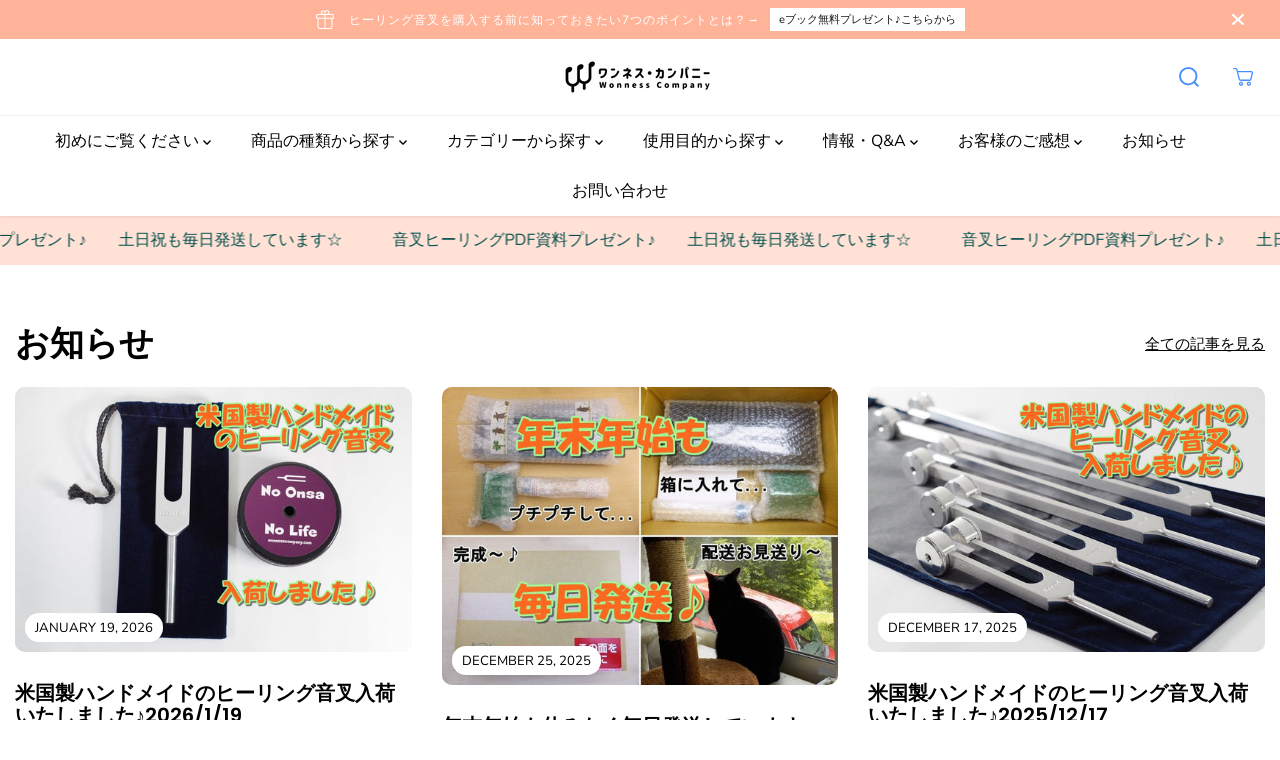

--- FILE ---
content_type: text/html; charset=utf-8
request_url: https://www.wonnesscompany.com/
body_size: 57531
content:
<!doctype html>
<html class="no-js" lang="ja">
  <head>
    <meta charset="utf-8">
    <meta http-equiv="X-UA-Compatible" content="IE=edge,chrome=1">
    <meta name="viewport" content="width=device-width,initial-scale=1"><meta property="og:site_name" content="ワンネス・カンパニー">
<meta property="og:url" content="https://www.wonnesscompany.com/">
<meta property="og:title" content="音叉ヒーリングの専門店：ワンネス・カンパニー">
<meta property="og:type" content="website">
<meta property="og:description" content="130種類以上の高品質なヒーリング音叉、ドイツのマイスターの工房で１つ１つハンドメイドで丁寧に心を込めて作られたシンギングボウル、ティンシャ、エナジーチャイム、コズミックパイプ、トライアングルプレートなど、サウンドヒーリングツールを約250種類取り揃えております。">
<meta property="og:image:width" content="300"/> <meta property="og:image:height" content="300"/><meta property="og:image" content="https://www.wonnesscompany.com/cdn/shop/files/wonness-company-logo-wide.png?v=1677736348&width=300">
<meta property="og:image:secure_url" content="https://www.wonnesscompany.com/cdn/shop/files/wonness-company-logo-wide.png?v=1677736348&width=300"><meta name="twitter:site" content="@onsahealing"><meta name="twitter:card" content="summary_large_image">
<meta name="twitter:title" content="音叉ヒーリングの専門店：ワンネス・カンパニー">
<meta name="twitter:description" content="130種類以上の高品質なヒーリング音叉、ドイツのマイスターの工房で１つ１つハンドメイドで丁寧に心を込めて作られたシンギングボウル、ティンシャ、エナジーチャイム、コズミックパイプ、トライアングルプレートなど、サウンドヒーリングツールを約250種類取り揃えております。"><link rel="canonical" href="https://www.wonnesscompany.com/">
    <link rel="preconnect" href="https://cdn.shopify.com" crossorigin><link rel="icon" type="image/png" href="//www.wonnesscompany.com/cdn/shop/files/2023-09-13_172402.png?crop=center&height=32&v=1694593890&width=32"><!-- Google Tag Manager -->
<script>(function(w,d,s,l,i){w[l]=w[l]||[];w[l].push({'gtm.start':
new Date().getTime(),event:'gtm.js'});var f=d.getElementsByTagName(s)[0],
j=d.createElement(s),dl=l!='dataLayer'?'&l='+l:'';j.async=true;j.src=
'https://www.googletagmanager.com/gtm.js?id='+i+dl;f.parentNode.insertBefore(j,f);
})(window,document,'script','dataLayer','GTM-W3CK7T5G');</script>
<!-- End Google Tag Manager --><link rel="preconnect" href="https://fonts.shopifycdn.com" crossorigin><title>音叉ヒーリングの専門店：ワンネス・カンパニー</title><meta name="description" content="130種類以上の高品質なヒーリング音叉、ドイツのマイスターの工房で１つ１つハンドメイドで丁寧に心を込めて作られたシンギングボウル、ティンシャ、エナジーチャイム、コズミックパイプ、トライアングルプレートなど、サウンドヒーリングツールを約250種類取り揃えております。"><script>window.performance && window.performance.mark && window.performance.mark('shopify.content_for_header.start');</script><meta name="facebook-domain-verification" content="5041042tig3zu3v496giycuop86xqa">
<meta name="google-site-verification" content="EeikWbQb3AVHbGl11sZRE5_D4DTEcimVaLAL2cr0vQg">
<meta id="shopify-digital-wallet" name="shopify-digital-wallet" content="/67975446833/digital_wallets/dialog">
<meta name="shopify-checkout-api-token" content="27134c47a65e9e444ec7e43283278bf2">
<script async="async" src="/checkouts/internal/preloads.js?locale=ja-JP"></script>
<link rel="preconnect" href="https://shop.app" crossorigin="anonymous">
<script async="async" src="https://shop.app/checkouts/internal/preloads.js?locale=ja-JP&shop_id=67975446833" crossorigin="anonymous"></script>
<script id="apple-pay-shop-capabilities" type="application/json">{"shopId":67975446833,"countryCode":"JP","currencyCode":"JPY","merchantCapabilities":["supports3DS"],"merchantId":"gid:\/\/shopify\/Shop\/67975446833","merchantName":"ワンネス・カンパニー","requiredBillingContactFields":["postalAddress","email","phone"],"requiredShippingContactFields":["postalAddress","email","phone"],"shippingType":"shipping","supportedNetworks":["visa","masterCard","amex","jcb","discover"],"total":{"type":"pending","label":"ワンネス・カンパニー","amount":"1.00"},"shopifyPaymentsEnabled":true,"supportsSubscriptions":true}</script>
<script id="shopify-features" type="application/json">{"accessToken":"27134c47a65e9e444ec7e43283278bf2","betas":["rich-media-storefront-analytics"],"domain":"www.wonnesscompany.com","predictiveSearch":false,"shopId":67975446833,"locale":"ja"}</script>
<script>var Shopify = Shopify || {};
Shopify.shop = "xn-lck1a5cfw0p2ad7f.myshopify.com";
Shopify.locale = "ja";
Shopify.currency = {"active":"JPY","rate":"1.0"};
Shopify.country = "JP";
Shopify.theme = {"name":"Yuva5.0.0(1th Nov)","id":162521940273,"schema_name":"Yuva","schema_version":"5.0.0","theme_store_id":1615,"role":"main"};
Shopify.theme.handle = "null";
Shopify.theme.style = {"id":null,"handle":null};
Shopify.cdnHost = "www.wonnesscompany.com/cdn";
Shopify.routes = Shopify.routes || {};
Shopify.routes.root = "/";</script>
<script type="module">!function(o){(o.Shopify=o.Shopify||{}).modules=!0}(window);</script>
<script>!function(o){function n(){var o=[];function n(){o.push(Array.prototype.slice.apply(arguments))}return n.q=o,n}var t=o.Shopify=o.Shopify||{};t.loadFeatures=n(),t.autoloadFeatures=n()}(window);</script>
<script>
  window.ShopifyPay = window.ShopifyPay || {};
  window.ShopifyPay.apiHost = "shop.app\/pay";
  window.ShopifyPay.redirectState = null;
</script>
<script id="shop-js-analytics" type="application/json">{"pageType":"index"}</script>
<script defer="defer" async type="module" src="//www.wonnesscompany.com/cdn/shopifycloud/shop-js/modules/v2/client.init-shop-cart-sync_CZKilf07.ja.esm.js"></script>
<script defer="defer" async type="module" src="//www.wonnesscompany.com/cdn/shopifycloud/shop-js/modules/v2/chunk.common_rlhnONO2.esm.js"></script>
<script type="module">
  await import("//www.wonnesscompany.com/cdn/shopifycloud/shop-js/modules/v2/client.init-shop-cart-sync_CZKilf07.ja.esm.js");
await import("//www.wonnesscompany.com/cdn/shopifycloud/shop-js/modules/v2/chunk.common_rlhnONO2.esm.js");

  window.Shopify.SignInWithShop?.initShopCartSync?.({"fedCMEnabled":true,"windoidEnabled":true});

</script>
<script>
  window.Shopify = window.Shopify || {};
  if (!window.Shopify.featureAssets) window.Shopify.featureAssets = {};
  window.Shopify.featureAssets['shop-js'] = {"shop-cart-sync":["modules/v2/client.shop-cart-sync_BwCHLH8C.ja.esm.js","modules/v2/chunk.common_rlhnONO2.esm.js"],"init-fed-cm":["modules/v2/client.init-fed-cm_CQXj6EwP.ja.esm.js","modules/v2/chunk.common_rlhnONO2.esm.js"],"shop-button":["modules/v2/client.shop-button_B7JE2zCc.ja.esm.js","modules/v2/chunk.common_rlhnONO2.esm.js"],"init-windoid":["modules/v2/client.init-windoid_DQ9csUH7.ja.esm.js","modules/v2/chunk.common_rlhnONO2.esm.js"],"shop-cash-offers":["modules/v2/client.shop-cash-offers_DxEVlT9h.ja.esm.js","modules/v2/chunk.common_rlhnONO2.esm.js","modules/v2/chunk.modal_BI56FOb0.esm.js"],"shop-toast-manager":["modules/v2/client.shop-toast-manager_BE8_-kNb.ja.esm.js","modules/v2/chunk.common_rlhnONO2.esm.js"],"init-shop-email-lookup-coordinator":["modules/v2/client.init-shop-email-lookup-coordinator_BgbPPTAQ.ja.esm.js","modules/v2/chunk.common_rlhnONO2.esm.js"],"pay-button":["modules/v2/client.pay-button_hoKCMeMC.ja.esm.js","modules/v2/chunk.common_rlhnONO2.esm.js"],"avatar":["modules/v2/client.avatar_BTnouDA3.ja.esm.js"],"init-shop-cart-sync":["modules/v2/client.init-shop-cart-sync_CZKilf07.ja.esm.js","modules/v2/chunk.common_rlhnONO2.esm.js"],"shop-login-button":["modules/v2/client.shop-login-button_BXDQHqjj.ja.esm.js","modules/v2/chunk.common_rlhnONO2.esm.js","modules/v2/chunk.modal_BI56FOb0.esm.js"],"init-customer-accounts-sign-up":["modules/v2/client.init-customer-accounts-sign-up_C3NeUvFd.ja.esm.js","modules/v2/client.shop-login-button_BXDQHqjj.ja.esm.js","modules/v2/chunk.common_rlhnONO2.esm.js","modules/v2/chunk.modal_BI56FOb0.esm.js"],"init-shop-for-new-customer-accounts":["modules/v2/client.init-shop-for-new-customer-accounts_D-v2xi0b.ja.esm.js","modules/v2/client.shop-login-button_BXDQHqjj.ja.esm.js","modules/v2/chunk.common_rlhnONO2.esm.js","modules/v2/chunk.modal_BI56FOb0.esm.js"],"init-customer-accounts":["modules/v2/client.init-customer-accounts_Cciaq_Mb.ja.esm.js","modules/v2/client.shop-login-button_BXDQHqjj.ja.esm.js","modules/v2/chunk.common_rlhnONO2.esm.js","modules/v2/chunk.modal_BI56FOb0.esm.js"],"shop-follow-button":["modules/v2/client.shop-follow-button_CM9l58Wl.ja.esm.js","modules/v2/chunk.common_rlhnONO2.esm.js","modules/v2/chunk.modal_BI56FOb0.esm.js"],"lead-capture":["modules/v2/client.lead-capture_oVhdpGxe.ja.esm.js","modules/v2/chunk.common_rlhnONO2.esm.js","modules/v2/chunk.modal_BI56FOb0.esm.js"],"checkout-modal":["modules/v2/client.checkout-modal_BbgmKIDX.ja.esm.js","modules/v2/chunk.common_rlhnONO2.esm.js","modules/v2/chunk.modal_BI56FOb0.esm.js"],"shop-login":["modules/v2/client.shop-login_BRorRhgW.ja.esm.js","modules/v2/chunk.common_rlhnONO2.esm.js","modules/v2/chunk.modal_BI56FOb0.esm.js"],"payment-terms":["modules/v2/client.payment-terms_Ba4TR13R.ja.esm.js","modules/v2/chunk.common_rlhnONO2.esm.js","modules/v2/chunk.modal_BI56FOb0.esm.js"]};
</script>
<script id="__st">var __st={"a":67975446833,"offset":32400,"reqid":"502996e4-c2f3-45d4-8213-828fcb168f6e-1768964635","pageurl":"www.wonnesscompany.com\/","u":"e99c11ab5e90","p":"home"};</script>
<script>window.ShopifyPaypalV4VisibilityTracking = true;</script>
<script id="captcha-bootstrap">!function(){'use strict';const t='contact',e='account',n='new_comment',o=[[t,t],['blogs',n],['comments',n],[t,'customer']],c=[[e,'customer_login'],[e,'guest_login'],[e,'recover_customer_password'],[e,'create_customer']],r=t=>t.map((([t,e])=>`form[action*='/${t}']:not([data-nocaptcha='true']) input[name='form_type'][value='${e}']`)).join(','),a=t=>()=>t?[...document.querySelectorAll(t)].map((t=>t.form)):[];function s(){const t=[...o],e=r(t);return a(e)}const i='password',u='form_key',d=['recaptcha-v3-token','g-recaptcha-response','h-captcha-response',i],f=()=>{try{return window.sessionStorage}catch{return}},m='__shopify_v',_=t=>t.elements[u];function p(t,e,n=!1){try{const o=window.sessionStorage,c=JSON.parse(o.getItem(e)),{data:r}=function(t){const{data:e,action:n}=t;return t[m]||n?{data:e,action:n}:{data:t,action:n}}(c);for(const[e,n]of Object.entries(r))t.elements[e]&&(t.elements[e].value=n);n&&o.removeItem(e)}catch(o){console.error('form repopulation failed',{error:o})}}const l='form_type',E='cptcha';function T(t){t.dataset[E]=!0}const w=window,h=w.document,L='Shopify',v='ce_forms',y='captcha';let A=!1;((t,e)=>{const n=(g='f06e6c50-85a8-45c8-87d0-21a2b65856fe',I='https://cdn.shopify.com/shopifycloud/storefront-forms-hcaptcha/ce_storefront_forms_captcha_hcaptcha.v1.5.2.iife.js',D={infoText:'hCaptchaによる保護',privacyText:'プライバシー',termsText:'利用規約'},(t,e,n)=>{const o=w[L][v],c=o.bindForm;if(c)return c(t,g,e,D).then(n);var r;o.q.push([[t,g,e,D],n]),r=I,A||(h.body.append(Object.assign(h.createElement('script'),{id:'captcha-provider',async:!0,src:r})),A=!0)});var g,I,D;w[L]=w[L]||{},w[L][v]=w[L][v]||{},w[L][v].q=[],w[L][y]=w[L][y]||{},w[L][y].protect=function(t,e){n(t,void 0,e),T(t)},Object.freeze(w[L][y]),function(t,e,n,w,h,L){const[v,y,A,g]=function(t,e,n){const i=e?o:[],u=t?c:[],d=[...i,...u],f=r(d),m=r(i),_=r(d.filter((([t,e])=>n.includes(e))));return[a(f),a(m),a(_),s()]}(w,h,L),I=t=>{const e=t.target;return e instanceof HTMLFormElement?e:e&&e.form},D=t=>v().includes(t);t.addEventListener('submit',(t=>{const e=I(t);if(!e)return;const n=D(e)&&!e.dataset.hcaptchaBound&&!e.dataset.recaptchaBound,o=_(e),c=g().includes(e)&&(!o||!o.value);(n||c)&&t.preventDefault(),c&&!n&&(function(t){try{if(!f())return;!function(t){const e=f();if(!e)return;const n=_(t);if(!n)return;const o=n.value;o&&e.removeItem(o)}(t);const e=Array.from(Array(32),(()=>Math.random().toString(36)[2])).join('');!function(t,e){_(t)||t.append(Object.assign(document.createElement('input'),{type:'hidden',name:u})),t.elements[u].value=e}(t,e),function(t,e){const n=f();if(!n)return;const o=[...t.querySelectorAll(`input[type='${i}']`)].map((({name:t})=>t)),c=[...d,...o],r={};for(const[a,s]of new FormData(t).entries())c.includes(a)||(r[a]=s);n.setItem(e,JSON.stringify({[m]:1,action:t.action,data:r}))}(t,e)}catch(e){console.error('failed to persist form',e)}}(e),e.submit())}));const S=(t,e)=>{t&&!t.dataset[E]&&(n(t,e.some((e=>e===t))),T(t))};for(const o of['focusin','change'])t.addEventListener(o,(t=>{const e=I(t);D(e)&&S(e,y())}));const B=e.get('form_key'),M=e.get(l),P=B&&M;t.addEventListener('DOMContentLoaded',(()=>{const t=y();if(P)for(const e of t)e.elements[l].value===M&&p(e,B);[...new Set([...A(),...v().filter((t=>'true'===t.dataset.shopifyCaptcha))])].forEach((e=>S(e,t)))}))}(h,new URLSearchParams(w.location.search),n,t,e,['guest_login'])})(!0,!0)}();</script>
<script integrity="sha256-4kQ18oKyAcykRKYeNunJcIwy7WH5gtpwJnB7kiuLZ1E=" data-source-attribution="shopify.loadfeatures" defer="defer" src="//www.wonnesscompany.com/cdn/shopifycloud/storefront/assets/storefront/load_feature-a0a9edcb.js" crossorigin="anonymous"></script>
<script crossorigin="anonymous" defer="defer" src="//www.wonnesscompany.com/cdn/shopifycloud/storefront/assets/shopify_pay/storefront-65b4c6d7.js?v=20250812"></script>
<script data-source-attribution="shopify.dynamic_checkout.dynamic.init">var Shopify=Shopify||{};Shopify.PaymentButton=Shopify.PaymentButton||{isStorefrontPortableWallets:!0,init:function(){window.Shopify.PaymentButton.init=function(){};var t=document.createElement("script");t.src="https://www.wonnesscompany.com/cdn/shopifycloud/portable-wallets/latest/portable-wallets.ja.js",t.type="module",document.head.appendChild(t)}};
</script>
<script data-source-attribution="shopify.dynamic_checkout.buyer_consent">
  function portableWalletsHideBuyerConsent(e){var t=document.getElementById("shopify-buyer-consent"),n=document.getElementById("shopify-subscription-policy-button");t&&n&&(t.classList.add("hidden"),t.setAttribute("aria-hidden","true"),n.removeEventListener("click",e))}function portableWalletsShowBuyerConsent(e){var t=document.getElementById("shopify-buyer-consent"),n=document.getElementById("shopify-subscription-policy-button");t&&n&&(t.classList.remove("hidden"),t.removeAttribute("aria-hidden"),n.addEventListener("click",e))}window.Shopify?.PaymentButton&&(window.Shopify.PaymentButton.hideBuyerConsent=portableWalletsHideBuyerConsent,window.Shopify.PaymentButton.showBuyerConsent=portableWalletsShowBuyerConsent);
</script>
<script data-source-attribution="shopify.dynamic_checkout.cart.bootstrap">document.addEventListener("DOMContentLoaded",(function(){function t(){return document.querySelector("shopify-accelerated-checkout-cart, shopify-accelerated-checkout")}if(t())Shopify.PaymentButton.init();else{new MutationObserver((function(e,n){t()&&(Shopify.PaymentButton.init(),n.disconnect())})).observe(document.body,{childList:!0,subtree:!0})}}));
</script>
<link id="shopify-accelerated-checkout-styles" rel="stylesheet" media="screen" href="https://www.wonnesscompany.com/cdn/shopifycloud/portable-wallets/latest/accelerated-checkout-backwards-compat.css" crossorigin="anonymous">
<style id="shopify-accelerated-checkout-cart">
        #shopify-buyer-consent {
  margin-top: 1em;
  display: inline-block;
  width: 100%;
}

#shopify-buyer-consent.hidden {
  display: none;
}

#shopify-subscription-policy-button {
  background: none;
  border: none;
  padding: 0;
  text-decoration: underline;
  font-size: inherit;
  cursor: pointer;
}

#shopify-subscription-policy-button::before {
  box-shadow: none;
}

      </style>

<script>window.performance && window.performance.mark && window.performance.mark('shopify.content_for_header.end');</script>
    <script>
      document.documentElement.className = document.documentElement.className.replace('no-js', 'js');
    </script><style>
  /*============= page loader css start ========*/
  .yv-page-loader {
    position: fixed;
    width: 100%;
    height: 100%;
    background-color: rgba(255, 255, 255, 1);
    left: 0;
    top: 0;
    display: flex;
    align-items: center;
    justify-content: center;
    z-index: 99;
    opacity: 0;
    transform: translateY(-100%);
  }

  .page-loading .yv-page-loader {
    opacity: 1;
    transform: translateY(0);
  }

  .yv-page-loader img {
    max-width: 100px;
  }

  /*============= page loader css end ========*/
</style>

<link rel="preload" as="style" href="//www.wonnesscompany.com/cdn/shop/t/7/assets/variable.css?v=126994599872567978821768473146">

<link href="//www.wonnesscompany.com/cdn/shop/t/7/assets/variable.css?v=126994599872567978821768473146" rel="stylesheet" type="text/css" media="all" />
<link rel="preload" as="style" href="//www.wonnesscompany.com/cdn/shop/t/7/assets/common.min.css?v=139812605000011872181698799843">

<link rel="preload" as="style" href="//www.wonnesscompany.com/cdn/shop/t/7/assets/header.min.css?v=77474623521928169481698799843">

<link rel="preload" as="style" href="//www.wonnesscompany.com/cdn/shop/t/7/assets/footer.min.css?v=88334433917792440771698799843">


<link rel="preload" as="style" href="//www.wonnesscompany.com/cdn/shop/t/7/assets/theme.min.css?v=73859158317680736141698799843">

<link rel="preload" as="style" href="//www.wonnesscompany.com/cdn/shop/t/7/assets/responsive.min.css?v=1995500150861479421698799843">

<link rel="preload" as="style" href="//www.wonnesscompany.com/cdn/shop/t/7/assets/fancybox.min.css?v=82321193459872401151698799843">

<link rel="preload" as="style" href="//www.wonnesscompany.com/cdn/shop/t/7/assets/flickity.min.css?v=58391348945399336901698799843">


  <link rel="preload" as="style" href="//www.wonnesscompany.com/cdn/shop/t/7/assets/aos.css?v=114628232695009691351698799843">



<link href="//www.wonnesscompany.com/cdn/shop/t/7/assets/flickity.min.css?v=58391348945399336901698799843" rel="stylesheet" type="text/css" media="all" />

<link href="//www.wonnesscompany.com/cdn/shop/t/7/assets/fancybox.min.css?v=82321193459872401151698799843" rel="stylesheet" type="text/css" media="all" />

<link href="//www.wonnesscompany.com/cdn/shop/t/7/assets/common.min.css?v=139812605000011872181698799843" rel="stylesheet" type="text/css" media="all" />

<link href="//www.wonnesscompany.com/cdn/shop/t/7/assets/header.min.css?v=77474623521928169481698799843" rel="stylesheet" type="text/css" media="all" />

<link href="//www.wonnesscompany.com/cdn/shop/t/7/assets/footer.min.css?v=88334433917792440771698799843" rel="stylesheet" type="text/css" media="all" />

<link href="//www.wonnesscompany.com/cdn/shop/t/7/assets/theme.min.css?v=73859158317680736141698799843" rel="stylesheet" type="text/css" media="all" />

<link href="//www.wonnesscompany.com/cdn/shop/t/7/assets/responsive.min.css?v=1995500150861479421698799843" rel="stylesheet" type="text/css" media="all" />


<link href="//www.wonnesscompany.com/cdn/shop/t/7/assets/aos.css?v=114628232695009691351698799843" rel="stylesheet" type="text/css" media="all" />



<script>       
  var focusElement = '';
  var productSlider;
  var productThumbSlider; 
  
    const moneyFormat = '¥{{amount_no_decimals}}';
    const moneyFormatWithoutCurrency = '{{amount_no_decimals}}';
  
  const freeShippingBarText = ``;
  const freeShippingBarSuccessText = ``;
  const shopCurrency = `JPY`;
  const freeShippingBarAmount = 0;const freeShippingBarStatus = false;const addToCartText = 'カートに入れる';
  const preorderText = 'カートに入れる';
  const preorderStatus = true;
  const soldOutText = '売り切れ・ご予約はお問い合わせください';
  const saleText = 'セール';
  const saleOffText = 'オフ';
  const regularPriceText = '通常価格';
  const comparePriceText = '販売価格'; 
  const savedPriceText = 'あなたが救った';
  const unitPriceText = '単価';
  const priceVariText = ' [[price]]～';
  const cartTitleLabel = 'カート';
  const errorLabel = 'エラー';
  const notAvailableLabel = 'デジタルコンテンツの商品は発送できません。';
  const variantStyle = 'swatch';
  const pickUpAvialabiliyHeading = 'ピックアップの可用性';
  const productGridContentAlignment = 'text-left';
  const unavailableText = '使用不可';
  const oneTimePurchaseText = '1回のみ購入';
  const showSavedAmount = true;
  const savedAmountStyle = 'currency';
  const quickViewHeading = 'クイックビュー';
  const searchPageResults = true;
  const searchArticleResults = true;
  const searchDrawerProductHead = '製品情報';
  const searchDrawerArticleHead = '記事一覧';
  const searchDrawerPageHead = 'ページ';
  const searchAllResultText = 'すべての実績を見る';
  const searchRecentTitleText = '最近の検索';
  const searchNoResultText = '結果が見つかりませんでした。';
  const searchForText = 'を検索する';
  const searchResultText = '結果';
  const searchNoSuggestionText = '提案は見つかりませんでした。';
  const searchProductImageHeight = 'image-aspect';
  const searchArticleImageHeight = 'image-aspect';
  const showMoreText = 'もっと見る';
  const showLessText = '折りたたむ';
  const readMoreText = '続きを読む';
  const animationStatus = true;
  const rootUrl = '/';
  const cartUrl = '/cart.js';
  const mainCartUrl = '/cart';
  const cartStatusEmpty = `カートは空です`;
  const cartStatusNotEmpty = `カートにはすでにいくつかのアイテムがあります`;var emptyCartStatus = true;const cartAdd = '/cart/add';
  const cartAddUrl = '/cart/add.js';
  const cartUpdateUrl = '/cart/update.js';
  const cartChangeUrl = '/cart/change.js';
  const cartClearUrl = '/cart/clear.js';
  const cartChangeError = "のみ追加することができます。 [qty] をカートに入れる。";
  const productRecommendationUrl = '/recommendations/products';
  const googleMapApiKey = '';
  const searchUrl = '/search';
  const preLoadLoadGif = `<div class="yv_load">
          <svg xmlns="http://www.w3.org/2000/svg" xmlns:xlink="http://www.w3.org/1999/xlink"
               style="margin: auto; display: block; shape-rendering: auto;"
               width="200px" height="200px" viewBox="0 0 100 100" preserveAspectRatio="xMidYMid" class="svg-loader" >
            <circle cx="50" cy="50" fill="none" stroke="#dddddd" stroke-width="6" r="35" stroke-dasharray="164.93361431346415 56.97787143782138">
              <animateTransform attributeName="transform" type="rotate" repeatCount="indefinite" dur="1s" values="0 50 50;360 50 50" keyTimes="0;1"/>
            </circle>
          </svg>
    </div>`;
  const noImage = `<svg class="placeholder-svg" xmlns="http://www.w3.org/2000/svg" viewBox="0 0 525.5 525.5"><path d="M324.5 212.7H203c-1.6 0-2.8 1.3-2.8 2.8V308c0 1.6 1.3 2.8 2.8 2.8h121.6c1.6 0 2.8-1.3 2.8-2.8v-92.5c0-1.6-1.3-2.8-2.9-2.8zm1.1 95.3c0 .6-.5 1.1-1.1 1.1H203c-.6 0-1.1-.5-1.1-1.1v-92.5c0-.6.5-1.1 1.1-1.1h121.6c.6 0 1.1.5 1.1 1.1V308z"/><path d="M210.4 299.5H240v.1s.1 0 .2-.1h75.2v-76.2h-105v76.2zm1.8-7.2l20-20c1.6-1.6 3.8-2.5 6.1-2.5s4.5.9 6.1 2.5l1.5 1.5 16.8 16.8c-12.9 3.3-20.7 6.3-22.8 7.2h-27.7v-5.5zm101.5-10.1c-20.1 1.7-36.7 4.8-49.1 7.9l-16.9-16.9 26.3-26.3c1.6-1.6 3.8-2.5 6.1-2.5s4.5.9 6.1 2.5l27.5 27.5v7.8zm-68.9 15.5c9.7-3.5 33.9-10.9 68.9-13.8v13.8h-68.9zm68.9-72.7v46.8l-26.2-26.2c-1.9-1.9-4.5-3-7.3-3s-5.4 1.1-7.3 3l-26.3 26.3-.9-.9c-1.9-1.9-4.5-3-7.3-3s-5.4 1.1-7.3 3l-18.8 18.8V225h101.4z"/><path d="M232.8 254c4.6 0 8.3-3.7 8.3-8.3s-3.7-8.3-8.3-8.3-8.3 3.7-8.3 8.3 3.7 8.3 8.3 8.3zm0-14.9c3.6 0 6.6 2.9 6.6 6.6s-2.9 6.6-6.6 6.6-6.6-2.9-6.6-6.6 3-6.6 6.6-6.6z"/></svg>`;
  const noProductImage = `<svg class="placeholder-svg" xmlns="http://www.w3.org/2000/svg" viewBox="0 0 525.5 525.5"><path d="M375.5 345.2c0-.1 0-.1 0 0 0-.1 0-.1 0 0-1.1-2.9-2.3-5.5-3.4-7.8-1.4-4.7-2.4-13.8-.5-19.8 3.4-10.6 3.6-40.6 1.2-54.5-2.3-14-12.3-29.8-18.5-36.9-5.3-6.2-12.8-14.9-15.4-17.9 8.6-5.6 13.3-13.3 14-23 0-.3 0-.6.1-.8.4-4.1-.6-9.9-3.9-13.5-2.1-2.3-4.8-3.5-8-3.5h-54.9c-.8-7.1-3-13-5.2-17.5-6.8-13.9-12.5-16.5-21.2-16.5h-.7c-8.7 0-14.4 2.5-21.2 16.5-2.2 4.5-4.4 10.4-5.2 17.5h-48.5c-3.2 0-5.9 1.2-8 3.5-3.2 3.6-4.3 9.3-3.9 13.5 0 .2 0 .5.1.8.7 9.8 5.4 17.4 14 23-2.6 3.1-10.1 11.7-15.4 17.9-6.1 7.2-16.1 22.9-18.5 36.9-2.2 13.3-1.2 47.4 1 54.9 1.1 3.8 1.4 14.5-.2 19.4-1.2 2.4-2.3 5-3.4 7.9-4.4 11.6-6.2 26.3-5 32.6 1.8 9.9 16.5 14.4 29.4 14.4h176.8c12.9 0 27.6-4.5 29.4-14.4 1.2-6.5-.5-21.1-5-32.7zm-97.7-178c.3-3.2.8-10.6-.2-18 2.4 4.3 5 10.5 5.9 18h-5.7zm-36.3-17.9c-1 7.4-.5 14.8-.2 18h-5.7c.9-7.5 3.5-13.7 5.9-18zm4.5-6.9c0-.1.1-.2.1-.4 4.4-5.3 8.4-5.8 13.1-5.8h.7c4.7 0 8.7.6 13.1 5.8 0 .1 0 .2.1.4 3.2 8.9 2.2 21.2 1.8 25h-30.7c-.4-3.8-1.3-16.1 1.8-25zm-70.7 42.5c0-.3 0-.6-.1-.9-.3-3.4.5-8.4 3.1-11.3 1-1.1 2.1-1.7 3.4-2.1l-.6.6c-2.8 3.1-3.7 8.1-3.3 11.6 0 .2 0 .5.1.8.3 3.5.9 11.7 10.6 18.8.3.2.8.2 1-.2.2-.3.2-.8-.2-1-9.2-6.7-9.8-14.4-10-17.7 0-.3 0-.6-.1-.8-.3-3.2.5-7.7 3-10.5.8-.8 1.7-1.5 2.6-1.9h155.7c1 .4 1.9 1.1 2.6 1.9 2.5 2.8 3.3 7.3 3 10.5 0 .2 0 .5-.1.8-.3 3.6-1 13.1-13.8 20.1-.3.2-.5.6-.3 1 .1.2.4.4.6.4.1 0 .2 0 .3-.1 13.5-7.5 14.3-17.5 14.6-21.3 0-.3 0-.5.1-.8.4-3.5-.5-8.5-3.3-11.6l-.6-.6c1.3.4 2.5 1.1 3.4 2.1 2.6 2.9 3.5 7.9 3.1 11.3 0 .3 0 .6-.1.9-1.5 20.9-23.6 31.4-65.5 31.4h-43.8c-41.8 0-63.9-10.5-65.4-31.4zm91 89.1h-7c0-1.5 0-3-.1-4.2-.2-12.5-2.2-31.1-2.7-35.1h3.6c.8 0 1.4-.6 1.4-1.4v-14.1h2.4v14.1c0 .8.6 1.4 1.4 1.4h3.7c-.4 3.9-2.4 22.6-2.7 35.1v4.2zm65.3 11.9h-16.8c-.4 0-.7.3-.7.7 0 .4.3.7.7.7h16.8v2.8h-62.2c0-.9-.1-1.9-.1-2.8h33.9c.4 0 .7-.3.7-.7 0-.4-.3-.7-.7-.7h-33.9c-.1-3.2-.1-6.3-.1-9h62.5v9zm-12.5 24.4h-6.3l.2-1.6h5.9l.2 1.6zm-5.8-4.5l1.6-12.3h2l1.6 12.3h-5.2zm-57-19.9h-62.4v-9h62.5c0 2.7 0 5.8-.1 9zm-62.4 1.4h62.4c0 .9-.1 1.8-.1 2.8H194v-2.8zm65.2 0h7.3c0 .9.1 1.8.1 2.8H259c.1-.9.1-1.8.1-2.8zm7.2-1.4h-7.2c.1-3.2.1-6.3.1-9h7c0 2.7 0 5.8.1 9zm-7.7-66.7v6.8h-9v-6.8h9zm-8.9 8.3h9v.7h-9v-.7zm0 2.1h9v2.3h-9v-2.3zm26-1.4h-9v-.7h9v.7zm-9 3.7v-2.3h9v2.3h-9zm9-5.9h-9v-6.8h9v6.8zm-119.3 91.1c-2.1-7.1-3-40.9-.9-53.6 2.2-13.5 11.9-28.6 17.8-35.6 5.6-6.5 13.5-15.7 15.7-18.3 11.4 6.4 28.7 9.6 51.8 9.6h6v14.1c0 .8.6 1.4 1.4 1.4h5.4c.3 3.1 2.4 22.4 2.7 35.1 0 1.2.1 2.6.1 4.2h-63.9c-.8 0-1.4.6-1.4 1.4v16.1c0 .8.6 1.4 1.4 1.4H256c-.8 11.8-2.8 24.7-8 33.3-2.6 4.4-4.9 8.5-6.9 12.2-.4.7-.1 1.6.6 1.9.2.1.4.2.6.2.5 0 1-.3 1.3-.8 1.9-3.7 4.2-7.7 6.8-12.1 5.4-9.1 7.6-22.5 8.4-34.7h7.8c.7 11.2 2.6 23.5 7.1 32.4.2.5.8.8 1.3.8.2 0 .4 0 .6-.2.7-.4 1-1.2.6-1.9-4.3-8.5-6.1-20.3-6.8-31.1H312l-2.4 18.6c-.1.4.1.8.3 1.1.3.3.7.5 1.1.5h9.6c.4 0 .8-.2 1.1-.5.3-.3.4-.7.3-1.1l-2.4-18.6H333c.8 0 1.4-.6 1.4-1.4v-16.1c0-.8-.6-1.4-1.4-1.4h-63.9c0-1.5 0-2.9.1-4.2.2-12.7 2.3-32 2.7-35.1h5.2c.8 0 1.4-.6 1.4-1.4v-14.1h6.2c23.1 0 40.4-3.2 51.8-9.6 2.3 2.6 10.1 11.8 15.7 18.3 5.9 6.9 15.6 22.1 17.8 35.6 2.2 13.4 2 43.2-1.1 53.1-1.2 3.9-1.4 8.7-1 13-1.7-2.8-2.9-4.4-3-4.6-.2-.3-.6-.5-.9-.6h-.5c-.2 0-.4.1-.5.2-.6.5-.8 1.4-.3 2 0 0 .2.3.5.8 1.4 2.1 5.6 8.4 8.9 16.7h-42.9v-43.8c0-.8-.6-1.4-1.4-1.4s-1.4.6-1.4 1.4v44.9c0 .1-.1.2-.1.3 0 .1 0 .2.1.3v9c-1.1 2-3.9 3.7-10.5 3.7h-7.5c-.4 0-.7.3-.7.7 0 .4.3.7.7.7h7.5c5 0 8.5-.9 10.5-2.8-.1 3.1-1.5 6.5-10.5 6.5H210.4c-9 0-10.5-3.4-10.5-6.5 2 1.9 5.5 2.8 10.5 2.8h67.4c.4 0 .7-.3.7-.7 0-.4-.3-.7-.7-.7h-67.4c-6.7 0-9.4-1.7-10.5-3.7v-54.5c0-.8-.6-1.4-1.4-1.4s-1.4.6-1.4 1.4v43.8h-43.6c4.2-10.2 9.4-17.4 9.5-17.5.5-.6.3-1.5-.3-2s-1.5-.3-2 .3c-.1.2-1.4 2-3.2 5 .1-4.9-.4-10.2-1.1-12.8zm221.4 60.2c-1.5 8.3-14.9 12-26.6 12H174.4c-11.8 0-25.1-3.8-26.6-12-1-5.7.6-19.3 4.6-30.2H197v9.8c0 6.4 4.5 9.7 13.4 9.7h105.4c8.9 0 13.4-3.3 13.4-9.7v-9.8h44c4 10.9 5.6 24.5 4.6 30.2z"/><path d="M286.1 359.3c0 .4.3.7.7.7h14.7c.4 0 .7-.3.7-.7 0-.4-.3-.7-.7-.7h-14.7c-.3 0-.7.3-.7.7zm5.3-145.6c13.5-.5 24.7-2.3 33.5-5.3.4-.1.6-.5.4-.9-.1-.4-.5-.6-.9-.4-8.6 3-19.7 4.7-33 5.2-.4 0-.7.3-.7.7 0 .4.3.7.7.7zm-11.3.1c.4 0 .7-.3.7-.7 0-.4-.3-.7-.7-.7H242c-19.9 0-35.3-2.5-45.9-7.4-.4-.2-.8 0-.9.3-.2.4 0 .8.3.9 10.8 5 26.4 7.5 46.5 7.5h38.1zm-7.2 116.9c.4.1.9.1 1.4.1 1.7 0 3.4-.7 4.7-1.9 1.4-1.4 1.9-3.2 1.5-5-.2-.8-.9-1.2-1.7-1.1-.8.2-1.2.9-1.1 1.7.3 1.2-.4 2-.7 2.4-.9.9-2.2 1.3-3.4 1-.8-.2-1.5.3-1.7 1.1s.2 1.5 1 1.7z"/><path d="M275.5 331.6c-.8 0-1.4.6-1.5 1.4 0 .8.6 1.4 1.4 1.5h.3c3.6 0 7-2.8 7.7-6.3.2-.8-.4-1.5-1.1-1.7-.8-.2-1.5.4-1.7 1.1-.4 2.3-2.8 4.2-5.1 4zm5.4 1.6c-.6.5-.6 1.4-.1 2 1.1 1.3 2.5 2.2 4.2 2.8.2.1.3.1.5.1.6 0 1.1-.3 1.3-.9.3-.7-.1-1.6-.8-1.8-1.2-.5-2.2-1.2-3-2.1-.6-.6-1.5-.6-2.1-.1zm-38.2 12.7c.5 0 .9 0 1.4-.1.8-.2 1.3-.9 1.1-1.7-.2-.8-.9-1.3-1.7-1.1-1.2.3-2.5-.1-3.4-1-.4-.4-1-1.2-.8-2.4.2-.8-.3-1.5-1.1-1.7-.8-.2-1.5.3-1.7 1.1-.4 1.8.1 3.7 1.5 5 1.2 1.2 2.9 1.9 4.7 1.9z"/><path d="M241.2 349.6h.3c.8 0 1.4-.7 1.4-1.5s-.7-1.4-1.5-1.4c-2.3.1-4.6-1.7-5.1-4-.2-.8-.9-1.3-1.7-1.1-.8.2-1.3.9-1.1 1.7.7 3.5 4.1 6.3 7.7 6.3zm-9.7 3.6c.2 0 .3 0 .5-.1 1.6-.6 3-1.6 4.2-2.8.5-.6.5-1.5-.1-2s-1.5-.5-2 .1c-.8.9-1.8 1.6-3 2.1-.7.3-1.1 1.1-.8 1.8 0 .6.6.9 1.2.9z"/></svg>`;
  const noResultFound = `<div class="nodatafound_wrapper">
  <div class="nodatafound_box">
    <svg width="113" height="112" viewBox="0 0 113 112" fill="none" xmlns="http://www.w3.org/2000/svg">
      <path opacity="0.6" d="M54.7148 112C84.5491 112 108.715 87.8144 108.715 58C108.715 28.1856 84.5292 4 54.7148 4C24.9005 4 0.714844 28.1459 0.714844 57.9602C0.714844 87.7746 24.9005 112 54.7148 112Z" fill="#DFDFDF"/>
      <path d="M83.8909 16H23.5188C19.7455 16 16.7148 19.1593 16.7148 23H90.7148C90.6948 19.118 87.6641 16 83.8909 16Z" fill="#D9D9D9"/>
      <path d="M16.755 23H90.7148V78.6662C90.7148 81.1631 89.7119 83.5213 87.9466 85.2652C86.1814 87.0091 83.7542 88 81.2668 88H26.1629C23.6354 88 21.2483 87.0091 19.4831 85.2652C17.7178 83.5213 16.7148 81.1235 16.7148 78.6662V23H16.755Z" fill="white"/>
      <path d="M29.4578 57.3904H3.75461C1.69756 57.3904 0 59.0472 0 61.1432V97.8931C0 99.9492 1.65762 101.646 3.75461 101.646H29.4578C31.5148 101.646 33.2124 99.9891 33.2124 97.8931V61.1432C33.1724 59.0672 31.5148 57.3904 29.4578 57.3904Z" fill="white"/>
      <path d="M102.632 0H74.233C72.895 0 71.8564 1.07794 71.8564 2.37546V15.71C71.8564 17.0475 72.9349 18.0855 74.233 18.0855H102.632C103.97 18.0855 105.009 17.0075 105.009 15.71V2.39543C105.049 1.07794 103.97 0 102.632 0Z" fill="white"/>
      <path d="M26.5358 76H6.89339C6.24519 76 5.71484 76.45 5.71484 77C5.71484 77.55 6.24519 78 6.89339 78H26.5358C27.184 78 27.7143 77.55 27.7143 77C27.734 76.45 27.184 76 26.5358 76Z" fill="#DFDFDF"/>
      <path d="M26.5273 93H6.90186C6.249 93 5.71484 93.4407 5.71484 94C5.71484 94.5593 6.249 95 6.90186 95H26.5273C27.1802 95 27.7143 94.5593 27.7143 94C27.7341 93.4576 27.1802 93 26.5273 93Z" fill="#D9D9D9"/>
      <path d="M26.5273 84H6.90186C6.249 84 5.71484 84.4407 5.71484 85C5.71484 85.5593 6.249 86 6.90186 86H26.5273C27.1802 86 27.7143 85.5593 27.7143 85C27.7341 84.4576 27.1802 84 26.5273 84Z" fill="#D9D9D9"/>
      <path d="M14.2565 63H8.17318C6.81901 63 5.71484 64 5.71484 65.2264V66.7736C5.71484 68 6.81901 69 8.17318 69H14.2565C15.6107 69 16.7148 68 16.7148 66.7736V65.2264C16.7148 64 15.6107 63 14.2565 63Z" fill="#DFDFDF"/>
      <path d="M78.7148 12C80.367 12 81.7148 10.6522 81.7148 9C81.7148 7.34783 80.367 6 78.7148 6C77.0627 6 75.7148 7.34783 75.7148 9C75.7148 10.6522 77.0409 12 78.7148 12Z" fill="#D9D9D9"/>
      <path d="M88.7149 12C90.367 12 91.7148 10.6522 91.7148 9C91.7148 7.34783 90.367 6 88.7149 6C87.0627 6 85.7148 7.34783 85.7148 9C85.7366 10.6522 87.0409 12 88.7149 12Z" fill="#D9D9D9"/>
      <path d="M98.7148 12C100.367 12 101.715 10.6522 101.715 9C101.715 7.34783 100.367 6 98.7148 6C97.0627 6 95.7148 7.34783 95.7148 9C95.7366 10.6522 97.0409 12 98.7148 12Z" fill="#D9D9D9"/>
      <path d="M69.2148 89C82.7334 89 93.7148 78.0186 93.7148 64.5C93.7148 50.9814 82.7334 40 69.2148 40C55.6962 40 44.7148 50.9814 44.7148 64.5C44.7347 78.0186 55.6764 89 69.2148 89Z" fill="url(#paint0_linear_13_189)" fill-opacity="0.2"/>
      <path d="M72.4826 64.9903L76.1675 61.3204C76.5184 60.9515 76.6939 60.466 76.6939 59.9806C76.6939 59.4757 76.4989 59.0097 76.1285 58.6408C75.758 58.2718 75.2901 58.0971 74.7832 58.0777C74.2763 58.0777 73.7889 58.2718 73.438 58.6019L69.7531 62.2719L66.0682 58.6019C65.8928 58.4078 65.6783 58.2718 65.4444 58.1553C65.2104 58.0388 64.9569 58 64.684 58C64.4305 58 64.1576 58.0388 63.9236 58.1359C63.6897 58.233 63.4752 58.3689 63.2802 58.5631C63.0853 58.7573 62.9488 58.9515 62.8513 59.2039C62.7538 59.4369 62.7148 59.6893 62.7148 59.9612C62.7148 60.2136 62.7733 60.4854 62.8708 60.7185C62.9878 60.9515 63.1243 61.165 63.3192 61.3398L67.0041 65.0097L63.3777 68.6602C63.1828 68.8349 63.0463 69.0485 62.9293 69.2816C62.8123 69.5146 62.7733 69.767 62.7733 70.0388C62.7733 70.2913 62.8123 70.5631 62.9098 70.7961C63.0073 71.0291 63.1438 71.2427 63.3387 71.4369C63.5337 71.6311 63.7287 71.767 63.9821 71.8641C64.2161 71.9612 64.4695 72 64.7425 72C64.9959 72 65.2689 71.9417 65.5029 71.8447C65.7368 71.7282 65.9513 71.5922 66.1267 71.3981L69.8116 67.7282L73.4964 71.3981C73.8669 71.7282 74.3543 71.9029 74.8417 71.8641C75.3291 71.8447 75.797 71.6505 76.148 71.301C76.4989 70.9515 76.6939 70.4854 76.7134 70C76.7329 69.5146 76.5574 69.0485 76.226 68.6602L72.4826 64.9903Z" fill="#CCCCCC"/>
      <path d="M10.7007 4.74272C10.9516 3.75243 12.4781 3.75243 12.729 4.74272L13.5864 8.0631C13.6909 8.41262 13.9628 8.68447 14.3392 8.76213L17.915 9.55825C18.9815 9.79126 18.9815 11.2087 17.915 11.4417L14.3392 12.2379C13.9628 12.3349 13.67 12.5874 13.5864 12.9369L12.729 16.2573C12.4781 17.2476 10.9516 17.2476 10.7007 16.2573L9.8433 12.9369C9.73875 12.5874 9.46689 12.3155 9.09049 12.2379L5.51469 11.4417C4.44823 11.2087 4.44823 9.79126 5.51469 9.55825L9.09049 8.76213C9.46689 8.66505 9.75966 8.41262 9.8433 8.0631L10.7007 4.74272Z" fill="#D9D9D9"/>
      <path fill-rule="evenodd" clip-rule="evenodd" d="M52.7148 4.93104C53.6459 4.93104 54.4321 4.27586 54.4321 3.5C54.4321 2.72414 53.6459 2.06897 52.7148 2.06897C51.7838 2.06897 50.9976 2.72414 50.9976 3.5C50.9976 4.27586 51.7424 4.93104 52.7148 4.93104ZM52.7148 6C54.37 6 55.7148 4.87931 55.7148 3.5C55.7148 2.12069 54.37 1 52.7148 1C51.0597 1 49.7148 2.12069 49.7148 3.5C49.7148 4.87931 51.0597 6 52.7148 6Z" fill="#D9D9D9"/>
      <path fill-rule="evenodd" clip-rule="evenodd" d="M107.715 29.7172C108.646 29.7172 109.432 28.931 109.432 28C109.432 27.069 108.646 26.2828 107.715 26.2828C106.784 26.2828 105.998 27.069 105.998 28C105.998 28.931 106.784 29.7172 107.715 29.7172ZM107.715 31C109.37 31 110.715 29.6552 110.715 28C110.715 26.3448 109.37 25 107.715 25C106.06 25 104.715 26.3448 104.715 28C104.715 29.6552 106.06 31 107.715 31Z" fill="#D9D9D9"/>
      <path d="M90.7786 78L83.7148 85.5391L103.651 103L110.715 95.4609L90.7786 78Z" fill="#D9D9D9"/>
      <path fill-rule="evenodd" clip-rule="evenodd" d="M98.7148 65C98.7148 81.0206 85.5116 94 69.2148 94C52.9181 94 39.7148 81.0206 39.7148 65C39.7148 48.9794 52.9181 36 69.2148 36C85.5116 36 98.7148 48.9794 98.7148 65ZM94.1857 65C94.1857 78.5559 82.9842 89.5675 69.1946 89.5675C55.405 89.5675 44.2035 78.5559 44.2035 65C44.2035 51.4441 55.405 40.4325 69.1946 40.4325C83.0246 40.4524 94.1857 51.4441 94.1857 65Z" fill="#D9D9D9"/>
      <path d="M103 102.701L110.163 95L111.25 95.9576C112.297 96.8953 112.933 98.1521 112.995 99.5486C113.056 100.945 112.564 102.262 111.62 103.299C110.655 104.317 109.362 104.935 107.926 104.995C106.489 105.055 105.134 104.576 104.067 103.658L103 102.701Z" fill="#D9D9D9"/>
      <defs>
        <linearGradient id="paint0_linear_13_189" x1="60.9937" y1="43.1766" x2="85.6663" y2="107.203" gradientUnits="userSpaceOnUse">
          <stop stop-color="white"/>
          <stop offset="1" stop-color="white"/>
        </linearGradient>
      </defs>
    </svg><h5>No  Found</h5></div>
</div>`;
  const cartDrawerEnable = false;
  var cartItemsCount = 0;
  const browserNotificationStatus = true;
  const browserNotificationBg = '#ffffff';
  const browserNotificationText = '#000000';
  
  const browserNotificationShape = 'circle';
  

</script>
<script src="//www.wonnesscompany.com/cdn/shop/t/7/assets/jquery.min.js?v=139795564768526529091698799843" defer></script>
<script src="//www.wonnesscompany.com/cdn/shop/t/7/assets/cookies.min.js?v=122995936109649284831698799843" defer></script>
<script src="//www.wonnesscompany.com/cdn/shop/t/7/assets/flickity.min.js?v=174334796353110676611698799843" defer></script>

  <script src="//www.wonnesscompany.com/cdn/shop/t/7/assets/aos.js?v=146123878477799097641698799843" defer></script>

<script src="//www.wonnesscompany.com/cdn/shop/t/7/assets/common.min.js?v=116912285536140872311698799843" defer></script>
<script src="//www.wonnesscompany.com/cdn/shop/t/7/assets/modernizr.min.js?v=108850953235252822071698799843" defer></script>
<script src="//www.wonnesscompany.com/cdn/shop/t/7/assets/lazysizes.min.js?v=166473712726788881691698799843" defer></script>

<script src="//www.wonnesscompany.com/cdn/shop/t/7/assets/cart-ajax.min.js?v=46492143400908485791698799843" defer></script><link href="//www.wonnesscompany.com/cdn/shop/t/7/assets/custom-styles.css?v=97258695563319472851698799843" rel="stylesheet" type="text/css" media="all" />

  <meta name="google-site-verification" content="EeikWbQb3AVHbGl11sZRE5_D4DTEcimVaLAL2cr0vQg" />

<style>
/* === お客様の声 === */
/* レイアウトの為のスタイル */
.review-accordion {
  margin-left: auto;
  margin-right: auto;
  margin-top: 20px;
  width: 650px;
}

@media screen and (min-width: 480px) {
	.review-accordion {
		max-width: 100%;
	}
}

@media screen and (max-width: 480px) {
	.review-accordion {
		max-width: 100%;
	}
}


.text_review-accordion {
	position: relative;
	margin-bottom: 20px;
	padding: 0 20px 20px;
	height: auto;
	overflow: hidden;
}

.show_more {
	position: absolute;
	bottom: 0;
	left: 0;
	width: 100%;
	height: 30px;
	padding-top: 70px;
	text-align: center;
	line-height: 30px;
	background: linear-gradient(to bottom, rgb(255, 255, 255, 0) -50%, rgb(255, 255, 255, 1) 70%);
	cursor: pointer;
	box-sizing: content-box;
}

.open .show_more {
	background: transparent;
}

h1 {
	font-size: 2rem;
	font-weight: bold;
	margin-bottom: 10px;
}

.show_more:before {
	border-right: 3px solid #ff9770;
	border-top: 3px solid #ff9770;
	content: "";
	display: inline-block;
	width: 15px;
	height: 15px;
	transition: all 0.5s;
	-webkit-transform: rotate(135deg);
	transform: rotate(135deg);
}

.active .show_more:before {
	-webkit-transform: rotate(-45deg);
	transform: rotate(-45deg);
}
</style>
  <script src="https://code.jquery.com/jquery-3.6.1.min.js" integrity="sha256-o88AwQnZB+VDvE9tvIXrMQaPlFFSUTR+nldQm1LuPXQ=" crossorigin="anonymous"></script>
  <script>
        $(function(){
            var min_height = 150; //initial height.
            var ani_duration = 500;
            $('.text_review-accordion').each(function(index) {
            if ($(this).height()>min_height + 50) {  
                $(this).height(min_height).append('<div class="show_more"></div>');
            }
            });
  
            $('.show_more').click(function(){
                var athis = $(this);
                var show_text = athis.parent('.text_review-accordion');
                var original_height = show_text.css({height : 'auto'}).height();
  
                if(show_text.hasClass('open')){
                //--CLOSE--
                var scroll_offset = $("html,body").scrollTop() - original_height + min_height;
  
                $("html,body").animate({ scrollTop: scroll_offset }, ani_duration);
                show_text.animate({height:min_height}, ani_duration, function(){
                });
                show_text.removeClass('active').removeClass('open');
                }else{
                    //--OPEN--
                    show_text.height(min_height).animate({height:original_height},ani_duration, function(){
                    show_text.height('auto').addClass('open');
                });
                show_text.addClass('active');
                }
            });
        })
</script>
<!-- BEGIN app block: shopify://apps//blocks/star_rating/910a1be4-9d9f-4a91-9a6d-25d87b6f52da --><script>
    var script = document.createElement('script');
    //script.src = 'https://d1rptoks75ofg9.cloudfront.net/xn-lck1a5cfw0p2ad7f.myshopify.com.js'; //ST
    script.src = 'https://d1qnl12h46g6qu.cloudfront.net/xn-lck1a5cfw0p2ad7f.myshopify.com.js';
    script.async = true;
    document.head.appendChild(script);
</script>

<script>
  document.addEventListener("DOMContentLoaded", function() {
    if(document.getElementById('checkout')){
      document.getElementById('checkout').addEventListener('click',function(e){ 
        let fileds = document.getElementsByClassName('_NGC_CFA_note_field');
        let goNextPage = true;
        for (let a = 0; a < fileds.length; a++) {
          const item = fileds[a];
          if (document.getElementById('checknull_'+item.id)) {
            let filedsTag = item.tagName;
            let filedsType = item.type;
            let filedsValue = item.value;
            let filedsName = item.name;
            let isNullOrNot = document.getElementById('checknull_'+item.id).value;
            let errMessage = document.getElementById('errMessage_'+item.id).value;
            if ((filedsTag == "INPUT" && filedsType == "text") || filedsTag == "TEXTAREA" || filedsTag == "SELECT") {
              if((filedsValue == '' || filedsValue == '選択なし') && isNullOrNot == 'must' && errMessage !=''){
                e.preventDefault();
                document.getElementById('displayerrMessage_'+item.id).innerHTML= errMessage;
                goNextPage = false;
              } else if(isNullOrNot != 'must' && filedsValue == ''){
                  if(document.getElementById(item.id)){
                    document.getElementById(item.id).value = ' ';
                  }            
              } else{
                document.getElementById('displayerrMessage_'+item.id).innerHTML='';
              }
            }
            if ((filedsTag == "INPUT" && filedsType == "radio") || (filedsTag == "INPUT" && filedsType == "checkbox")) {
              let els = Array.from(document.getElementsByName(filedsName));
              let rs = els.filter(el => el.checked == true);
              if(isNullOrNot == 'must' && errMessage !='' && rs.length == 0){
                e.preventDefault();      
                document.getElementById('displayerrMessage_'+item.id).innerHTML= errMessage;
                goNextPage = false;
              }else{
                document.getElementById('displayerrMessage_'+item.id).innerHTML='';
              }
            }
          }
        }
        if(checkDateAviliableBeforeClickingCheckOut(e) && goNextPage){
          addUpdateNGCCartAttributesToCheckOut().then(() => {
            window.location.href = '/checkout'; 
          });
        }
      })
    }
  });
</script>



<!-- END app block --><link href="https://monorail-edge.shopifysvc.com" rel="dns-prefetch">
<script>(function(){if ("sendBeacon" in navigator && "performance" in window) {try {var session_token_from_headers = performance.getEntriesByType('navigation')[0].serverTiming.find(x => x.name == '_s').description;} catch {var session_token_from_headers = undefined;}var session_cookie_matches = document.cookie.match(/_shopify_s=([^;]*)/);var session_token_from_cookie = session_cookie_matches && session_cookie_matches.length === 2 ? session_cookie_matches[1] : "";var session_token = session_token_from_headers || session_token_from_cookie || "";function handle_abandonment_event(e) {var entries = performance.getEntries().filter(function(entry) {return /monorail-edge.shopifysvc.com/.test(entry.name);});if (!window.abandonment_tracked && entries.length === 0) {window.abandonment_tracked = true;var currentMs = Date.now();var navigation_start = performance.timing.navigationStart;var payload = {shop_id: 67975446833,url: window.location.href,navigation_start,duration: currentMs - navigation_start,session_token,page_type: "index"};window.navigator.sendBeacon("https://monorail-edge.shopifysvc.com/v1/produce", JSON.stringify({schema_id: "online_store_buyer_site_abandonment/1.1",payload: payload,metadata: {event_created_at_ms: currentMs,event_sent_at_ms: currentMs}}));}}window.addEventListener('pagehide', handle_abandonment_event);}}());</script>
<script id="web-pixels-manager-setup">(function e(e,d,r,n,o){if(void 0===o&&(o={}),!Boolean(null===(a=null===(i=window.Shopify)||void 0===i?void 0:i.analytics)||void 0===a?void 0:a.replayQueue)){var i,a;window.Shopify=window.Shopify||{};var t=window.Shopify;t.analytics=t.analytics||{};var s=t.analytics;s.replayQueue=[],s.publish=function(e,d,r){return s.replayQueue.push([e,d,r]),!0};try{self.performance.mark("wpm:start")}catch(e){}var l=function(){var e={modern:/Edge?\/(1{2}[4-9]|1[2-9]\d|[2-9]\d{2}|\d{4,})\.\d+(\.\d+|)|Firefox\/(1{2}[4-9]|1[2-9]\d|[2-9]\d{2}|\d{4,})\.\d+(\.\d+|)|Chrom(ium|e)\/(9{2}|\d{3,})\.\d+(\.\d+|)|(Maci|X1{2}).+ Version\/(15\.\d+|(1[6-9]|[2-9]\d|\d{3,})\.\d+)([,.]\d+|)( \(\w+\)|)( Mobile\/\w+|) Safari\/|Chrome.+OPR\/(9{2}|\d{3,})\.\d+\.\d+|(CPU[ +]OS|iPhone[ +]OS|CPU[ +]iPhone|CPU IPhone OS|CPU iPad OS)[ +]+(15[._]\d+|(1[6-9]|[2-9]\d|\d{3,})[._]\d+)([._]\d+|)|Android:?[ /-](13[3-9]|1[4-9]\d|[2-9]\d{2}|\d{4,})(\.\d+|)(\.\d+|)|Android.+Firefox\/(13[5-9]|1[4-9]\d|[2-9]\d{2}|\d{4,})\.\d+(\.\d+|)|Android.+Chrom(ium|e)\/(13[3-9]|1[4-9]\d|[2-9]\d{2}|\d{4,})\.\d+(\.\d+|)|SamsungBrowser\/([2-9]\d|\d{3,})\.\d+/,legacy:/Edge?\/(1[6-9]|[2-9]\d|\d{3,})\.\d+(\.\d+|)|Firefox\/(5[4-9]|[6-9]\d|\d{3,})\.\d+(\.\d+|)|Chrom(ium|e)\/(5[1-9]|[6-9]\d|\d{3,})\.\d+(\.\d+|)([\d.]+$|.*Safari\/(?![\d.]+ Edge\/[\d.]+$))|(Maci|X1{2}).+ Version\/(10\.\d+|(1[1-9]|[2-9]\d|\d{3,})\.\d+)([,.]\d+|)( \(\w+\)|)( Mobile\/\w+|) Safari\/|Chrome.+OPR\/(3[89]|[4-9]\d|\d{3,})\.\d+\.\d+|(CPU[ +]OS|iPhone[ +]OS|CPU[ +]iPhone|CPU IPhone OS|CPU iPad OS)[ +]+(10[._]\d+|(1[1-9]|[2-9]\d|\d{3,})[._]\d+)([._]\d+|)|Android:?[ /-](13[3-9]|1[4-9]\d|[2-9]\d{2}|\d{4,})(\.\d+|)(\.\d+|)|Mobile Safari.+OPR\/([89]\d|\d{3,})\.\d+\.\d+|Android.+Firefox\/(13[5-9]|1[4-9]\d|[2-9]\d{2}|\d{4,})\.\d+(\.\d+|)|Android.+Chrom(ium|e)\/(13[3-9]|1[4-9]\d|[2-9]\d{2}|\d{4,})\.\d+(\.\d+|)|Android.+(UC? ?Browser|UCWEB|U3)[ /]?(15\.([5-9]|\d{2,})|(1[6-9]|[2-9]\d|\d{3,})\.\d+)\.\d+|SamsungBrowser\/(5\.\d+|([6-9]|\d{2,})\.\d+)|Android.+MQ{2}Browser\/(14(\.(9|\d{2,})|)|(1[5-9]|[2-9]\d|\d{3,})(\.\d+|))(\.\d+|)|K[Aa][Ii]OS\/(3\.\d+|([4-9]|\d{2,})\.\d+)(\.\d+|)/},d=e.modern,r=e.legacy,n=navigator.userAgent;return n.match(d)?"modern":n.match(r)?"legacy":"unknown"}(),u="modern"===l?"modern":"legacy",c=(null!=n?n:{modern:"",legacy:""})[u],f=function(e){return[e.baseUrl,"/wpm","/b",e.hashVersion,"modern"===e.buildTarget?"m":"l",".js"].join("")}({baseUrl:d,hashVersion:r,buildTarget:u}),m=function(e){var d=e.version,r=e.bundleTarget,n=e.surface,o=e.pageUrl,i=e.monorailEndpoint;return{emit:function(e){var a=e.status,t=e.errorMsg,s=(new Date).getTime(),l=JSON.stringify({metadata:{event_sent_at_ms:s},events:[{schema_id:"web_pixels_manager_load/3.1",payload:{version:d,bundle_target:r,page_url:o,status:a,surface:n,error_msg:t},metadata:{event_created_at_ms:s}}]});if(!i)return console&&console.warn&&console.warn("[Web Pixels Manager] No Monorail endpoint provided, skipping logging."),!1;try{return self.navigator.sendBeacon.bind(self.navigator)(i,l)}catch(e){}var u=new XMLHttpRequest;try{return u.open("POST",i,!0),u.setRequestHeader("Content-Type","text/plain"),u.send(l),!0}catch(e){return console&&console.warn&&console.warn("[Web Pixels Manager] Got an unhandled error while logging to Monorail."),!1}}}}({version:r,bundleTarget:l,surface:e.surface,pageUrl:self.location.href,monorailEndpoint:e.monorailEndpoint});try{o.browserTarget=l,function(e){var d=e.src,r=e.async,n=void 0===r||r,o=e.onload,i=e.onerror,a=e.sri,t=e.scriptDataAttributes,s=void 0===t?{}:t,l=document.createElement("script"),u=document.querySelector("head"),c=document.querySelector("body");if(l.async=n,l.src=d,a&&(l.integrity=a,l.crossOrigin="anonymous"),s)for(var f in s)if(Object.prototype.hasOwnProperty.call(s,f))try{l.dataset[f]=s[f]}catch(e){}if(o&&l.addEventListener("load",o),i&&l.addEventListener("error",i),u)u.appendChild(l);else{if(!c)throw new Error("Did not find a head or body element to append the script");c.appendChild(l)}}({src:f,async:!0,onload:function(){if(!function(){var e,d;return Boolean(null===(d=null===(e=window.Shopify)||void 0===e?void 0:e.analytics)||void 0===d?void 0:d.initialized)}()){var d=window.webPixelsManager.init(e)||void 0;if(d){var r=window.Shopify.analytics;r.replayQueue.forEach((function(e){var r=e[0],n=e[1],o=e[2];d.publishCustomEvent(r,n,o)})),r.replayQueue=[],r.publish=d.publishCustomEvent,r.visitor=d.visitor,r.initialized=!0}}},onerror:function(){return m.emit({status:"failed",errorMsg:"".concat(f," has failed to load")})},sri:function(e){var d=/^sha384-[A-Za-z0-9+/=]+$/;return"string"==typeof e&&d.test(e)}(c)?c:"",scriptDataAttributes:o}),m.emit({status:"loading"})}catch(e){m.emit({status:"failed",errorMsg:(null==e?void 0:e.message)||"Unknown error"})}}})({shopId: 67975446833,storefrontBaseUrl: "https://www.wonnesscompany.com",extensionsBaseUrl: "https://extensions.shopifycdn.com/cdn/shopifycloud/web-pixels-manager",monorailEndpoint: "https://monorail-edge.shopifysvc.com/unstable/produce_batch",surface: "storefront-renderer",enabledBetaFlags: ["2dca8a86"],webPixelsConfigList: [{"id":"848167217","configuration":"{\"config\":\"{\\\"google_tag_ids\\\":[\\\"G-FQV7DSN8M0\\\",\\\"AW-1040984033\\\",\\\"GT-KF8M9KC\\\"],\\\"target_country\\\":\\\"JP\\\",\\\"gtag_events\\\":[{\\\"type\\\":\\\"begin_checkout\\\",\\\"action_label\\\":[\\\"G-FQV7DSN8M0\\\",\\\"AW-1040984033\\\/2ZquCMbwy_AYEOHPsPAD\\\"]},{\\\"type\\\":\\\"search\\\",\\\"action_label\\\":[\\\"G-FQV7DSN8M0\\\",\\\"AW-1040984033\\\/dIaHCMDwy_AYEOHPsPAD\\\"]},{\\\"type\\\":\\\"view_item\\\",\\\"action_label\\\":[\\\"G-FQV7DSN8M0\\\",\\\"AW-1040984033\\\/T0zXCKfvy_AYEOHPsPAD\\\",\\\"MC-7VMBXS016H\\\"]},{\\\"type\\\":\\\"purchase\\\",\\\"action_label\\\":[\\\"G-FQV7DSN8M0\\\",\\\"AW-1040984033\\\/cJpsCKHvy_AYEOHPsPAD\\\",\\\"MC-7VMBXS016H\\\"]},{\\\"type\\\":\\\"page_view\\\",\\\"action_label\\\":[\\\"G-FQV7DSN8M0\\\",\\\"AW-1040984033\\\/cIgLCKTvy_AYEOHPsPAD\\\",\\\"MC-7VMBXS016H\\\"]},{\\\"type\\\":\\\"add_payment_info\\\",\\\"action_label\\\":[\\\"G-FQV7DSN8M0\\\",\\\"AW-1040984033\\\/paMWCMnwy_AYEOHPsPAD\\\"]},{\\\"type\\\":\\\"add_to_cart\\\",\\\"action_label\\\":[\\\"G-FQV7DSN8M0\\\",\\\"AW-1040984033\\\/ERjjCMPwy_AYEOHPsPAD\\\"]}],\\\"enable_monitoring_mode\\\":false}\"}","eventPayloadVersion":"v1","runtimeContext":"OPEN","scriptVersion":"b2a88bafab3e21179ed38636efcd8a93","type":"APP","apiClientId":1780363,"privacyPurposes":[],"dataSharingAdjustments":{"protectedCustomerApprovalScopes":["read_customer_address","read_customer_email","read_customer_name","read_customer_personal_data","read_customer_phone"]}},{"id":"315261233","configuration":"{\"pixel_id\":\"791339872790464\",\"pixel_type\":\"facebook_pixel\",\"metaapp_system_user_token\":\"-\"}","eventPayloadVersion":"v1","runtimeContext":"OPEN","scriptVersion":"ca16bc87fe92b6042fbaa3acc2fbdaa6","type":"APP","apiClientId":2329312,"privacyPurposes":["ANALYTICS","MARKETING","SALE_OF_DATA"],"dataSharingAdjustments":{"protectedCustomerApprovalScopes":["read_customer_address","read_customer_email","read_customer_name","read_customer_personal_data","read_customer_phone"]}},{"id":"196477233","configuration":"{\"tagID\":\"2613205350432\"}","eventPayloadVersion":"v1","runtimeContext":"STRICT","scriptVersion":"18031546ee651571ed29edbe71a3550b","type":"APP","apiClientId":3009811,"privacyPurposes":["ANALYTICS","MARKETING","SALE_OF_DATA"],"dataSharingAdjustments":{"protectedCustomerApprovalScopes":["read_customer_address","read_customer_email","read_customer_name","read_customer_personal_data","read_customer_phone"]}},{"id":"shopify-app-pixel","configuration":"{}","eventPayloadVersion":"v1","runtimeContext":"STRICT","scriptVersion":"0450","apiClientId":"shopify-pixel","type":"APP","privacyPurposes":["ANALYTICS","MARKETING"]},{"id":"shopify-custom-pixel","eventPayloadVersion":"v1","runtimeContext":"LAX","scriptVersion":"0450","apiClientId":"shopify-pixel","type":"CUSTOM","privacyPurposes":["ANALYTICS","MARKETING"]}],isMerchantRequest: false,initData: {"shop":{"name":"ワンネス・カンパニー","paymentSettings":{"currencyCode":"JPY"},"myshopifyDomain":"xn-lck1a5cfw0p2ad7f.myshopify.com","countryCode":"JP","storefrontUrl":"https:\/\/www.wonnesscompany.com"},"customer":null,"cart":null,"checkout":null,"productVariants":[],"purchasingCompany":null},},"https://www.wonnesscompany.com/cdn","fcfee988w5aeb613cpc8e4bc33m6693e112",{"modern":"","legacy":""},{"shopId":"67975446833","storefrontBaseUrl":"https:\/\/www.wonnesscompany.com","extensionBaseUrl":"https:\/\/extensions.shopifycdn.com\/cdn\/shopifycloud\/web-pixels-manager","surface":"storefront-renderer","enabledBetaFlags":"[\"2dca8a86\"]","isMerchantRequest":"false","hashVersion":"fcfee988w5aeb613cpc8e4bc33m6693e112","publish":"custom","events":"[[\"page_viewed\",{}]]"});</script><script>
  window.ShopifyAnalytics = window.ShopifyAnalytics || {};
  window.ShopifyAnalytics.meta = window.ShopifyAnalytics.meta || {};
  window.ShopifyAnalytics.meta.currency = 'JPY';
  var meta = {"page":{"pageType":"home","requestId":"502996e4-c2f3-45d4-8213-828fcb168f6e-1768964635"}};
  for (var attr in meta) {
    window.ShopifyAnalytics.meta[attr] = meta[attr];
  }
</script>
<script class="analytics">
  (function () {
    var customDocumentWrite = function(content) {
      var jquery = null;

      if (window.jQuery) {
        jquery = window.jQuery;
      } else if (window.Checkout && window.Checkout.$) {
        jquery = window.Checkout.$;
      }

      if (jquery) {
        jquery('body').append(content);
      }
    };

    var hasLoggedConversion = function(token) {
      if (token) {
        return document.cookie.indexOf('loggedConversion=' + token) !== -1;
      }
      return false;
    }

    var setCookieIfConversion = function(token) {
      if (token) {
        var twoMonthsFromNow = new Date(Date.now());
        twoMonthsFromNow.setMonth(twoMonthsFromNow.getMonth() + 2);

        document.cookie = 'loggedConversion=' + token + '; expires=' + twoMonthsFromNow;
      }
    }

    var trekkie = window.ShopifyAnalytics.lib = window.trekkie = window.trekkie || [];
    if (trekkie.integrations) {
      return;
    }
    trekkie.methods = [
      'identify',
      'page',
      'ready',
      'track',
      'trackForm',
      'trackLink'
    ];
    trekkie.factory = function(method) {
      return function() {
        var args = Array.prototype.slice.call(arguments);
        args.unshift(method);
        trekkie.push(args);
        return trekkie;
      };
    };
    for (var i = 0; i < trekkie.methods.length; i++) {
      var key = trekkie.methods[i];
      trekkie[key] = trekkie.factory(key);
    }
    trekkie.load = function(config) {
      trekkie.config = config || {};
      trekkie.config.initialDocumentCookie = document.cookie;
      var first = document.getElementsByTagName('script')[0];
      var script = document.createElement('script');
      script.type = 'text/javascript';
      script.onerror = function(e) {
        var scriptFallback = document.createElement('script');
        scriptFallback.type = 'text/javascript';
        scriptFallback.onerror = function(error) {
                var Monorail = {
      produce: function produce(monorailDomain, schemaId, payload) {
        var currentMs = new Date().getTime();
        var event = {
          schema_id: schemaId,
          payload: payload,
          metadata: {
            event_created_at_ms: currentMs,
            event_sent_at_ms: currentMs
          }
        };
        return Monorail.sendRequest("https://" + monorailDomain + "/v1/produce", JSON.stringify(event));
      },
      sendRequest: function sendRequest(endpointUrl, payload) {
        // Try the sendBeacon API
        if (window && window.navigator && typeof window.navigator.sendBeacon === 'function' && typeof window.Blob === 'function' && !Monorail.isIos12()) {
          var blobData = new window.Blob([payload], {
            type: 'text/plain'
          });

          if (window.navigator.sendBeacon(endpointUrl, blobData)) {
            return true;
          } // sendBeacon was not successful

        } // XHR beacon

        var xhr = new XMLHttpRequest();

        try {
          xhr.open('POST', endpointUrl);
          xhr.setRequestHeader('Content-Type', 'text/plain');
          xhr.send(payload);
        } catch (e) {
          console.log(e);
        }

        return false;
      },
      isIos12: function isIos12() {
        return window.navigator.userAgent.lastIndexOf('iPhone; CPU iPhone OS 12_') !== -1 || window.navigator.userAgent.lastIndexOf('iPad; CPU OS 12_') !== -1;
      }
    };
    Monorail.produce('monorail-edge.shopifysvc.com',
      'trekkie_storefront_load_errors/1.1',
      {shop_id: 67975446833,
      theme_id: 162521940273,
      app_name: "storefront",
      context_url: window.location.href,
      source_url: "//www.wonnesscompany.com/cdn/s/trekkie.storefront.cd680fe47e6c39ca5d5df5f0a32d569bc48c0f27.min.js"});

        };
        scriptFallback.async = true;
        scriptFallback.src = '//www.wonnesscompany.com/cdn/s/trekkie.storefront.cd680fe47e6c39ca5d5df5f0a32d569bc48c0f27.min.js';
        first.parentNode.insertBefore(scriptFallback, first);
      };
      script.async = true;
      script.src = '//www.wonnesscompany.com/cdn/s/trekkie.storefront.cd680fe47e6c39ca5d5df5f0a32d569bc48c0f27.min.js';
      first.parentNode.insertBefore(script, first);
    };
    trekkie.load(
      {"Trekkie":{"appName":"storefront","development":false,"defaultAttributes":{"shopId":67975446833,"isMerchantRequest":null,"themeId":162521940273,"themeCityHash":"2950638776742154187","contentLanguage":"ja","currency":"JPY","eventMetadataId":"1e28e9b9-308f-43d9-a9d3-78764d504c48"},"isServerSideCookieWritingEnabled":true,"monorailRegion":"shop_domain","enabledBetaFlags":["65f19447"]},"Session Attribution":{},"S2S":{"facebookCapiEnabled":true,"source":"trekkie-storefront-renderer","apiClientId":580111}}
    );

    var loaded = false;
    trekkie.ready(function() {
      if (loaded) return;
      loaded = true;

      window.ShopifyAnalytics.lib = window.trekkie;

      var originalDocumentWrite = document.write;
      document.write = customDocumentWrite;
      try { window.ShopifyAnalytics.merchantGoogleAnalytics.call(this); } catch(error) {};
      document.write = originalDocumentWrite;

      window.ShopifyAnalytics.lib.page(null,{"pageType":"home","requestId":"502996e4-c2f3-45d4-8213-828fcb168f6e-1768964635","shopifyEmitted":true});

      var match = window.location.pathname.match(/checkouts\/(.+)\/(thank_you|post_purchase)/)
      var token = match? match[1]: undefined;
      if (!hasLoggedConversion(token)) {
        setCookieIfConversion(token);
        
      }
    });


        var eventsListenerScript = document.createElement('script');
        eventsListenerScript.async = true;
        eventsListenerScript.src = "//www.wonnesscompany.com/cdn/shopifycloud/storefront/assets/shop_events_listener-3da45d37.js";
        document.getElementsByTagName('head')[0].appendChild(eventsListenerScript);

})();</script>
<script
  defer
  src="https://www.wonnesscompany.com/cdn/shopifycloud/perf-kit/shopify-perf-kit-3.0.4.min.js"
  data-application="storefront-renderer"
  data-shop-id="67975446833"
  data-render-region="gcp-us-central1"
  data-page-type="index"
  data-theme-instance-id="162521940273"
  data-theme-name="Yuva"
  data-theme-version="5.0.0"
  data-monorail-region="shop_domain"
  data-resource-timing-sampling-rate="10"
  data-shs="true"
  data-shs-beacon="true"
  data-shs-export-with-fetch="true"
  data-shs-logs-sample-rate="1"
  data-shs-beacon-endpoint="https://www.wonnesscompany.com/api/collect"
></script>
</head>
  <body 
    class="template_index page-loading breadcrumb-true theme-layout-rounded"
    style="--layoutRadius:10px;"
  >

<!-- Google Tag Manager (noscript) -->
<noscript><iframe src="https://www.googletagmanager.com/ns.html?id=GTM-W3CK7T5G"
height="0" width="0" style="display:none;visibility:hidden"></iframe></noscript>
<!-- End Google Tag Manager (noscript) -->
    
    <a class="skip-to-content-link button yv-visually-hidden focus-inside" href="#MainContent">
      本文へスキップ
    </a>
    <div class="body-wrapper">
      <div class="wrapper"><div id="shopify-section-announcement-bar" class="shopify-section announcement-bar-section">
<style>
    #shopify-section-announcement-bar .announcement-bar {
      border-color:transparent !important;background-color:#ffb499;}
    #shopify-section-announcement-bar .announcement-bar .announcement-bar__message,
    #shopify-section-announcement-bar .announcement-bar .announcement-bar__message *,
    #shopify-section-announcement-bar .announcement-bar .announcement-bar__message ul li span,
    #shopify-section-announcement-bar .announcement-bar .announcement_icon,
     #shopify-section-announcement-bar .announcement-bar .announce_close{
      color:#ffffff;
    }
    #shopify-section-announcement-bar .announcement-bar .announcement-bar__message .announce-btn{
      color:#181818;
      background-color:#ffffff;
      border-color:#ffffff;
    }
  </style>
  <div
    id="announcementannouncement-bar"
    class="announcement-bar hidden"
    role="region"
    aria-label="発表内容"
  >
    <div
      class="announcement-bar-wrapper"
      
    >
      
  
    
      <div class="announcement-bar__message" >
          <span class="announcement_icon">
<svg viewBox="0 0 23.97 25.5">
  <g>
    <path d="M23.96,7.77c.04-.63-.17-1.23-.62-1.71-.46-.49-1.1-.78-1.76-.78h-4.28c.44-.56,.69-1.27,.69-1.97,0-1.83-1.49-3.32-3.32-3.32-1.18,0-2.26,.62-2.86,1.6-.59-.62-1.41-1-2.17-1-1.66,0-3.07,1.4-3.07,3.07,0,.69,.25,1.27,.53,1.71H2.47c-1.34,0-2.47,1.13-2.47,2.47v1.62c0,1.19,.86,2.23,1.96,2.44v10.53c0,1.66,1.4,3.07,3.07,3.07h13.91c1.66,0,3.06-1.4,3.06-3.07V11.9c1.13-.2,1.96-1.21,1.96-2.44v-1.69ZM14.58,1.35c1.1,0,1.97,.86,1.97,1.97s-.92,1.97-1.97,1.97h-1.97v-1.97c0-1.1,.86-1.97,1.97-1.97Zm8.11,6.4v1.62c0,.63-.49,1.12-1.12,1.12H12.7v-3.85h8.88c.62,0,1.12,.49,1.12,1.11Zm-1.96,4v10.59c0,.98-.74,1.71-1.71,1.71h-6.32V11.76h8.03Zm-9.38,.09v12.3H5.03c-.94,0-1.71-.81-1.71-1.8V11.85H11.35Zm0-5.2v3.85H2.47c-.62,0-1.11-.49-1.11-1.12v-1.62c0-.62,.49-1.11,1.11-1.11H11.35Zm-1.71-4.78c.98,0,1.71,.74,1.71,1.71v1.71h-1.71c-.98,0-1.71-.74-1.71-1.71s.74-1.71,1.71-1.71Z"/>
  </g>
</svg>
</span><p>ヒーリング音叉を購入する前に知っておきたい7つのポイントとは？→</p><a class="announce-btn" href="https://hv7vd2ac.sibpages.com/">eブック無料プレゼント♪こちらから</a>
      </div>
    
  

    </div><button type="button" class="announce_close" aria-label="終了のお知らせ">
        <svg viewBox="0 0 41.93 41.89">
          <g><g ><g><path class="d" d="M26.26,20.95l14.54-14.53c.73-.73,1.13-1.67,1.13-2.65s-.4-1.92-1.13-2.64c-1.51-1.51-3.79-1.51-5.3,0l-14.54,14.53L6.42,1.13C4.91-.38,2.63-.38,1.13,1.13,.4,1.86,0,2.8,0,3.78s.4,1.92,1.13,2.65l14.54,14.53L1.12,35.48C.4,36.2,0,37.14,0,38.12s.4,1.92,1.12,2.65c1.45,1.45,3.84,1.45,5.29,0l14.54-14.53,14.54,14.53c.73,.72,1.67,1.12,2.65,1.12s1.92-.4,2.65-1.12c.73-.73,1.13-1.67,1.13-2.65,0-.98-.4-1.92-1.13-2.64l-14.54-14.53Z"/></g></g></g>
        </svg>
      </button></div>
  <script>
    function announcementTimer(){
      const second = 1000,
            minute = second * 60,
            hour = minute * 60,
            day = hour * 24;

      var eventdates = document.getElementsByClassName("eventDate");

      if(eventdates.length > 0) {
        Array.from(eventdates).forEach(function(eventdate) {
          const myArr = eventdate.value.split("/");
          let _day = myArr[0];
          let _month = myArr[1];
          let _year = myArr[2];
          let _date = _month+"/"+_day+"/"+_year+" 00:00:00";
          let countDown = new Date(_date).getTime();

          x = setInterval(function() {
            let now = new Date().getTime(),
            distance = countDown - now;
            if(distance > 0){
              let parent = eventdate.closest(".announcement-bar__message");
              parent.querySelector("#announcementTimer").classList.remove('hidden');
              var leftDays = Math.floor(distance / (day));
              let daysHours = parent.querySelector("#dayHours");
              let days = parent.querySelector("#days");
              let hours = parent.querySelector("#hours");
              let minutes = parent.querySelector("#minutes");
              let seconds = parent.querySelector("#seconds");
              if(daysHours){
                if(leftDays > 0){
                  daysHours.textContent= '日数';
                }
                else{
                  parent.querySelector("#dayHours").textContent = '時間';
                }
              }
              if(days){
                days.innerText = pad2(leftDays);
              }
              if(hours){
                hours.innerText = pad2(Math.floor((distance % (day)) / (hour)));
              }
              if(minutes){
                minutes.innerText = pad2(Math.floor((distance % (hour)) / (minute)));
              }
              if(seconds){
                seconds.innerText = pad2(Math.floor((distance % (minute)) / second));
              }
            }
            else{
              clearInterval(x);
            }
          }, 0)
        });
      }

      setTimeout(function(){
        var getnew_Pop = Cookies.get('announcement_closed');
        if(getnew_Pop != "true"){
          document.querySelector('body').classList.add('announcement-open');
        }
      },500);
    }

    function initAnnouncement(){
      var getnew_Pop = Cookies.get('announcement_closed');
      if(getnew_Pop != "true"){
        $('#announcementannouncement-bar').removeClass('hidden');
         $('body').removeClass('announcement-open');
        let announcementSlider = $('#announcementannouncement-bar').find('[data-flickity-slider]');
        if(announcementSlider.length > 0){
          setTimeout(function(){
            announcementSlider.attr('data-manual','false')
            flickitySlider(announcementSlider);},500);
        }
      }
    }

    document.addEventListener("DOMContentLoaded", announcementTimer,false);
    document.addEventListener("DOMContentLoaded", initAnnouncement,false);

    document.addEventListener("shopify:section:load", announcementTimer,false);
    document.addEventListener("shopify:section:load", initAnnouncement,false);
    document.addEventListener("DOMContentLoaded",function(){
        $('.announce_close').click(function(){
          $('.announcement-bar').slideToggle();
          var date = new Date();
          date.setTime(date.getTime() + (parseInt(24 * 60 * 60 * 1000)));
          Cookies.set('announcement_closed', 'true', { expires: date, path: '/' });
          $('body').removeClass('announcement-open');
          setTimeout(function(){
            let headerHeight = $('#headerSection').height();
            $('.yv-collections-topbar').css('top',headerHeight+'px');
          },500);
        });
    });
  </script>
</div><div id="headerSection"><header id="shopify-section-header" class="shopify-section shopify-section-main-header">
     <div class="top-header header_2">
  <div class="container">
      <div class="navigation__header"><div id="nav-menu-btn"  class="nav-menu-btn ">
          <div class="nav__btn">
            <div class="navbar-toggler" data-toggle="collapse" role="button" data-target="#navbarCollapse" aria-controls="navbarCollapse" aria-expanded="false" aria-label="Toggle navigation">
              <span class="navbar-toggler-icon"></span>
            </div>
          </div>
          <div id="mobileMenu" class="side-menu">
  <div class="side-menu-header">
    <a href="#header" class="close-btn">
      <svg viewBox="0 0 17.02 17.02" class="icon icon-close" >
        <g id="Layer_15" data-name="Layer 15">
          <g id="Layer_1-2A" data-name="Layer 1">
            <polygon points="17.02 0.93 16.09 0 8.51 7.58 0.93 0 0 0.93 7.58 8.51 0 16.09 0.93 17.02 8.51 9.44 16.09 17.02 17.02 16.09 9.44 8.51 17.02 0.93"></polygon>
          </g>
        </g>
      </svg>
    </a>
  </div>
  <div class="inner-side">
    <div class="side-menu-wrapper">
    <div class="collapse navbar-collapse navbar-collapse-sidebar"><ul class="list-unstyled navbar-nav navbar-nav-sidebar"><li class="nav-item sidemenu-animation sidemenu-animation-delay-1 dropdown "><button class="list-menu__item toggle " href="/pages/for-beginner">
            初めにご覧ください
          </button>
          
<div class="inner child">                  
            <ul class="list-unstyled">
<li class="nav-item "><a class="toggle-level" href="/pages/for-beginner">
                  初めての方にオススメのヒーリング音叉</a>
              </li><li class="nav-item "><a class="toggle-level" href="/pages/about-tuning-fork-healing">
                  音叉ヒーリングとは</a>
              </li><li class="nav-item "><a class="toggle-level" href="/pages/about-sound-healing">
                  サウンドヒーリングとは</a>
              </li><li class="nav-item "><a class="toggle-level" href="/pages/about-wand-healing">
                  ワンドヒーリングとは</a>
              </li><li class="nav-item "><a class="toggle-level" href="https://hv7vd2ac.sibpages.com/">
                  電子ブック・無料プレゼント♪</a>
              </li><li class="nav-item "><a class="toggle-level" href="/blogs/news/staff">
                  スタッフ紹介</a>
              </li><li class="nav-item "><a class="toggle-level" href="/blogs/news/vision">
                  ビジョン（目指す社会像）</a>
              </li><li class="nav-item "><a class="toggle-level" href="https://ameblo.jp/wonness/">
                  ブログ</a>
              </li></ul>
          </div>
          
        </li><li class="nav-item sidemenu-animation sidemenu-animation-delay-2 dropdown "><button class="list-menu__item toggle " href="#">
            商品の種類から探す
          </button>
          
<div class="inner child">                  
            <ul class="list-unstyled">
<li class="nav-item "><a class="toggle-level" href="https://xn-lck1a5cfw0p2ad7f.myshopify.com/collections/all">
                  全ての商品</a>
              </li><li class="nav-item "><a class="toggle-level" href="/collections/tuning-fork">
                  ヒーリング音叉</a>
              </li><li class="nav-item "><a class="toggle-level" href="/collections/singing-bowl">
                  シンギングボウル</a>
              </li><li class="nav-item "><a class="toggle-level" href="/collections/tingshaw">
                  ティンシャ</a>
              </li><li class="nav-item "><a class="toggle-level" href="/collections/cosmic-pipe">
                  コズミックパイプ</a>
              </li><li class="nav-item "><a class="toggle-level" href="/collections/energy-chime">
                  エナジーチャイム</a>
              </li><li class="nav-item "><a class="toggle-level" href="/collections/triangle-plate">
                  トライアングルプレート</a>
              </li><li class="nav-item "><a class="toggle-level" href="/collections/musical-instruments">
                  鉄琴・カリンバ・その他</a>
              </li><li class="nav-item "><a class="toggle-level" href="/collections/healing-wand">
                  ヒーリングワンド</a>
              </li><li class="nav-item "><a class="toggle-level" href="/collections/accessory">
                  鳴らす道具・アクセサリー</a>
              </li><li class="nav-item "><a class="toggle-level" href="/collections/cd-sanaya-roman">
                  CD（サネヤ・ロウマン）</a>
              </li><li class="nav-item "><a class="toggle-level" href="/collections/digital-content">
                  音楽・映像ダウンロード</a>
              </li><li class="nav-item "><a class="toggle-level" href="https://onsa.thinkific.com/courses/japanese">
                  オンラインコース</a>
              </li></ul>
          </div>
          
        </li><li class="nav-item sidemenu-animation sidemenu-animation-delay-3 dropdown "><button class="list-menu__item toggle " href="#">
            カテゴリーから探す
          </button>
          
<div class="inner child">                  
            <ul class="list-unstyled">
<li class="nav-item "><a class="toggle-level" href="/collections/category-angel">
                  エンジェル</a>
              </li><li class="nav-item "><a class="toggle-level" href="/collections/category-chakra">
                  チャクラ</a>
              </li><li class="nav-item "><a class="toggle-level" href="/collections/category-musical-scale">
                  音階</a>
              </li><li class="nav-item "><a class="toggle-level" href="/collections/category-solfeggio">
                  ソルフェジオ</a>
              </li><li class="nav-item "><a class="toggle-level" href="/collections/category-space-planet">
                  宇宙惑星</a>
              </li><li class="nav-item "><a class="toggle-level" href="/collections/category-spiritual">
                  スピリチュアル</a>
              </li><li class="nav-item "><a class="toggle-level" href="/collections/category-kabbala">
                  カバラ</a>
              </li><li class="nav-item "><a class="toggle-level" href="/collections/category-golden-ratio">
                  黄金比</a>
              </li><li class="nav-item "><a class="toggle-level" href="/collections/category-chiropractic-acupuncture-and-moxibustion-qigong">
                  整体・鍼灸・気功</a>
              </li><li class="nav-item "><a class="toggle-level" href="/collections/category-dna">
                  DNA</a>
              </li><li class="nav-item "><a class="toggle-level" href="/collections/category-brain-waves">
                  脳波</a>
              </li><li class="nav-item "><a class="toggle-level" href="/collections/category-health-conscious">
                  健康志向</a>
              </li><li class="nav-item "><a class="toggle-level" href="/collections/category-relax">
                  リラックス</a>
              </li><li class="nav-item "><a class="toggle-level" href="/collections/category-color-therapy">
                  カラーセラピー</a>
              </li><li class="nav-item "><a class="toggle-level" href="/collections/category-power-stone">
                  パワーストーン</a>
              </li><li class="nav-item "><a class="toggle-level" href="/collections/category-wonness-company-original">
                  ワンネス・カンパニーオリジナル</a>
              </li></ul>
          </div>
          
        </li><li class="nav-item sidemenu-animation sidemenu-animation-delay-4 dropdown "><button class="list-menu__item toggle " href="#">
            使用目的から探す
          </button>
          
<div class="inner child">                  
            <ul class="list-unstyled">
<li class="nav-item dropdown"><button class="toggle-level">
                  リラックス・浄化</button><div class="inner grandchild">
                  <ul class="list-unstyled"><li class="nav-item">
                      <a href="/collections/relax-purify-healing-daily-use">気軽に日常使いにヒーリング</a>
                    </li><li class="nav-item">
                      <a href="/collections/relax-purify-de-stress">緊張を緩めリラックス</a>
                    </li><li class="nav-item">
                      <a href="/collections/relax-purify-stones-cards-goods">石・カード・グッズを浄化</a>
                    </li><li class="nav-item">
                      <a href="/collections/relax-purify-space">空間をヒーリング・浄化</a>
                    </li></ul>
                </div>
                
              </li><li class="nav-item dropdown"><button class="toggle-level">
                  心</button><div class="inner grandchild">
                  <ul class="list-unstyled"><li class="nav-item">
                      <a href="/collections/heart-work-with-heart">心と取り組む</a>
                    </li><li class="nav-item">
                      <a href="/collections/heart-regain-identity">自分らしさを取り戻す</a>
                    </li><li class="nav-item">
                      <a href="/collections/heart-meditation-mindfulness">瞑想・マインドフルネス</a>
                    </li><li class="nav-item">
                      <a href="/collections/heart-grounding">グラウンディング</a>
                    </li></ul>
                </div>
                
              </li><li class="nav-item dropdown"><button class="toggle-level">
                  体</button><div class="inner grandchild">
                  <ul class="list-unstyled"><li class="nav-item">
                      <a href="/collections/body-work-with-body">体と取り組む</a>
                    </li><li class="nav-item">
                      <a href="/collections/body-healing-meridians-acupuncture-points">経絡・経穴をヒーリング</a>
                    </li><li class="nav-item">
                      <a href="/collections/body-transmit-sound-vibrations">音の振動を伝える</a>
                    </li></ul>
                </div>
                
              </li><li class="nav-item dropdown"><button class="toggle-level">
                  宇宙・地球</button><div class="inner grandchild">
                  <ul class="list-unstyled"><li class="nav-item">
                      <a href="/collections/space-earth-feel-the-earth">母なる地球を感じる</a>
                    </li><li class="nav-item">
                      <a href="/collections/space-earth-image-universe">宇宙をイメージ</a>
                    </li><li class="nav-item">
                      <a href="/collections/space-earth-feel-the-cycle">1日24時間の周期を感じる</a>
                    </li><li class="nav-item">
                      <a href="/collections/space-earth-feel-365days">1年365日の周期を感じる</a>
                    </li><li class="nav-item">
                      <a href="/collections/space-earth-feel-full-moon-new-moon">満月・新月の周期を感じる</a>
                    </li></ul>
                </div>
                
              </li><li class="nav-item dropdown"><button class="toggle-level">
                  スピリチュアル</button><div class="inner grandchild">
                  <ul class="list-unstyled"><li class="nav-item">
                      <a href="/collections/spiritual-angel">天使をイメージ</a>
                    </li><li class="nav-item">
                      <a href="/collections/spiritual-spirits-and-fairies">精霊・妖精をイメージ</a>
                    </li><li class="nav-item">
                      <a href="/collections/spiritual-god">神様をイメージ</a>
                    </li><li class="nav-item">
                      <a href="/collections/spiritual-kabbala">カバラの世界観を探求</a>
                    </li><li class="nav-item">
                      <a href="/collections/spiritual-exploring-essence">スピリチュアルな世界の本質を探究</a>
                    </li><li class="nav-item">
                      <a href="/collections/spiritual-integration">善悪・正否・陰陽・二極性を統合</a>
                    </li></ul>
                </div>
                
              </li></ul>
          </div>
          
        </li><li class="nav-item sidemenu-animation sidemenu-animation-delay-5 dropdown "><button class="list-menu__item toggle " href="/blogs/faq">
            情報・Q&amp;A
          </button>
          
<div class="inner child">                  
            <ul class="list-unstyled">
<li class="nav-item "><a class="toggle-level" href="/blogs/faq">
                  全ての記事を見る</a>
              </li><li class="nav-item "><a class="toggle-level" href="https://www.wonnesscompany.com/blogs/faq/tagged/%E9%9F%B3%E5%8F%89%E3%83%92%E3%83%BC%E3%83%AA%E3%83%B3%E3%82%B0">
                  音叉ヒーリングについて</a>
              </li><li class="nav-item "><a class="toggle-level" href="https://www.wonnesscompany.com/blogs/faq/tagged/%E3%82%B5%E3%82%A6%E3%83%B3%E3%83%89%E3%83%92%E3%83%BC%E3%83%AA%E3%83%B3%E3%82%B0">
                  サウンドヒーリングについて</a>
              </li><li class="nav-item "><a class="toggle-level" href="https://www.wonnesscompany.com/blogs/faq/tagged/%E3%83%AF%E3%83%B3%E3%83%89%E3%83%92%E3%83%BC%E3%83%AA%E3%83%B3%E3%82%B0">
                  ワンドヒーリングについて</a>
              </li></ul>
          </div>
          
        </li><li class="nav-item sidemenu-animation sidemenu-animation-delay-6 dropdown "><button class="list-menu__item toggle " href="/blogs/testimonials">
            お客様のご感想
          </button>
          
<div class="inner child">                  
            <ul class="list-unstyled">
<li class="nav-item "><a class="toggle-level" href="/blogs/testimonials">
                  全てのご感想を見る</a>
              </li><li class="nav-item "><a class="toggle-level" href="https://www.wonnesscompany.com/blogs/testimonials/tagged/%E3%83%92%E3%83%BC%E3%83%AA%E3%83%B3%E3%82%B0%E9%9F%B3%E5%8F%89-%E7%B1%B3%E5%9B%BD%E8%A3%BD%E3%83%8F%E3%83%B3%E3%83%89%E3%83%A1%E3%82%A4%E3%83%89">
                  音叉-米国製ハンドメイド</a>
              </li><li class="nav-item "><a class="toggle-level" href="https://www.wonnesscompany.com/blogs/testimonials/tagged/%E3%83%92%E3%83%BC%E3%83%AA%E3%83%B3%E3%82%B0%E9%9F%B3%E5%8F%89-%E3%82%BD%E3%83%BC%E3%83%9E%E3%82%A8%E3%83%8A%E3%82%B8%E3%82%A7%E3%83%86%E3%82%A3%E3%82%AF%E3%82%B9%E7%A4%BE">
                  音叉-ソーマエナジェティクス</a>
              </li><li class="nav-item "><a class="toggle-level" href="https://www.wonnesscompany.com/blogs/testimonials/tagged/%E3%83%92%E3%83%BC%E3%83%AA%E3%83%B3%E3%82%B0%E9%9F%B3%E5%8F%89-%E3%83%90%E3%82%A4%E3%82%AA%E3%82%BD%E3%83%8B%E3%83%83%E3%82%AF%E3%82%B9%E7%A4%BE">
                  音叉-バイオソニックス</a>
              </li><li class="nav-item "><a class="toggle-level" href="https://www.wonnesscompany.com/blogs/testimonials/tagged/%E3%83%92%E3%83%BC%E3%83%AA%E3%83%B3%E3%82%B0%E9%9F%B3%E5%8F%89-%E3%83%89%E3%82%A4%E3%83%84%E8%A3%BD%E3%82%B9%E3%83%86%E3%83%B3%E3%83%AC%E3%82%B9">
                  音叉-ドイツ製ステンレス</a>
              </li><li class="nav-item "><a class="toggle-level" href="https://www.wonnesscompany.com/blogs/testimonials/tagged/%E3%82%BD%E3%83%AB%E3%83%95%E3%82%A7%E3%82%B8%E3%82%AA%E3%83%A1%E3%82%BF%E3%83%AD%E3%83%95%E3%82%A9%E3%83%B3-%E9%89%84%E7%90%B4">
                  メタロフォンのご感想</a>
              </li><li class="nav-item "><a class="toggle-level" href="https://www.wonnesscompany.com/blogs/testimonials/tagged/%E3%83%86%E3%82%A3%E3%83%B3%E3%82%B7%E3%83%A3">
                  ティンシャのご感想</a>
              </li><li class="nav-item "><a class="toggle-level" href="https://www.wonnesscompany.com/blogs/testimonials/tagged/%E3%82%A8%E3%83%8A%E3%82%B8%E3%83%BC%E3%83%81%E3%83%A3%E3%82%A4%E3%83%A0">
                  エナジーチャイムのご感想</a>
              </li><li class="nav-item "><a class="toggle-level" href="https://www.wonnesscompany.com/blogs/testimonials/tagged/%E3%83%88%E3%83%A9%E3%82%A4%E3%82%A2%E3%83%B3%E3%82%B0%E3%83%AB%E3%83%97%E3%83%AC%E3%83%BC%E3%83%88">
                  トライアングルプレート</a>
              </li><li class="nav-item "><a class="toggle-level" href="https://www.wonnesscompany.com/blogs/testimonials/tagged/%E3%83%92%E3%83%BC%E3%83%AA%E3%83%B3%E3%82%B0%E3%83%AF%E3%83%B3%E3%83%89">
                  ヒーリングワンドのご感想</a>
              </li><li class="nav-item "><a class="toggle-level" href="https://www.wonnesscompany.com/blogs/testimonials/tagged/%E9%B3%B4%E3%82%89%E3%81%99%E9%81%93%E5%85%B7-%E3%82%A2%E3%82%AF%E3%82%BB%E3%82%B5%E3%83%AA%E3%83%BC">
                  鳴らす道具のご感想</a>
              </li></ul>
          </div>
          
        </li><li class="nav-item sidemenu-animation sidemenu-animation-delay-7  "><a class="list-menu__item " href="/blogs/news">
            お知らせ
          </a>

        </li><li class="nav-item sidemenu-animation sidemenu-animation-delay-8  "><a class="list-menu__item " href="/pages/contact">
            お問い合わせ
          </a>

        </li></ul>
    </div>
    <div class="lower-nav">
      <div class="menu-login-btn"><a class="drawer-login-btn" href="https://www.wonnesscompany.com/customer_authentication/redirect?locale=ja&region_country=JP">ログイン</a></div>
    </div>
  </div>
    <div class="social-links">
    <ul class="list-unstyled"><li class="fb">
      <a
        href="https://www.facebook.com/satoruogawamusic"
        target="_blank"
        aria-label="フェイスブック"
      >
        <svg xmlns="http://www.w3.org/2000/svg" x="0px" y="0px" width="24" height="24" viewBox="0 0 24 24">
          <path d="M16.403,9H14V7c0-1.032,0.084-1.682,1.563-1.682h0.868c0.552,0,1-0.448,1-1V3.064c0-0.523-0.401-0.97-0.923-1.005 C15.904,2.018,15.299,1.999,14.693,2C11.98,2,10,3.657,10,6.699V9H8c-0.552,0-1,0.448-1,1v2c0,0.552,0.448,1,1,1l2-0.001V21 c0,0.552,0.448,1,1,1h2c0.552,0,1-0.448,1-1v-8.003l2.174-0.001c0.508,0,0.935-0.381,0.993-0.886l0.229-1.996 C17.465,9.521,17.001,9,16.403,9z"></path>
        </svg>
      </a>
    </li><li class="twitter">
      <a href="https://twitter.com/onsahealing" aria-label="ツイッター">
        <svg xmlns="http://www.w3.org/2000/svg" width="20" height="20" class="icon" viewBox="0 0 20 20">
          <path d="M19.551 4.208q-.815 1.202-1.956 2.038 0 .082.02.255t.02.255q0 1.589-.469 3.179t-1.426 3.036-2.272 2.567-3.158 1.793-3.963.672q-3.301 0-6.031-1.773.571.041.937.041 2.751 0 4.911-1.671-1.284-.02-2.292-.784T2.456 11.85q.346.082.754.082.55 0 1.039-.163-1.365-.285-2.262-1.365T1.09 7.918v-.041q.774.408 1.773.448-.795-.53-1.263-1.396t-.469-1.864q0-1.019.509-1.997 1.487 1.854 3.596 2.924T9.81 7.184q-.143-.509-.143-.897 0-1.63 1.161-2.781t2.832-1.151q.815 0 1.569.326t1.284.917q1.345-.265 2.506-.958-.428 1.386-1.732 2.18 1.243-.163 2.262-.611z"></path>
        </svg>
      </a>
    </li><li class="insta">
      <a
        href="https://www.instagram.com/onsahealing/"
        target="_blank"
        aria-label="インスタグラム"
      >
        <svg
          xmlns="http://www.w3.org/2000/svg"
          xmlns:xlink="http://www.w3.org/1999/xlink"
          version="1.1"
          id="Layer_1"
          x="0px"
          y="0px"
          width="20px"
          height="20px"
          viewBox="0 0 20 20"
          style="enable-background:new 0 0 20 20;"
          xml:space="preserve"
        >
          <path d="M6.9,10c0-1.7,1.4-3.1,3.1-3.1s3.1,1.4,3.1,3.1s-1.4,3.1-3.1,3.1S6.9,11.7,6.9,10 M5.3,10c0,2.6,2.1,4.7,4.7,4.7  s4.7-2.1,4.7-4.7S12.6,5.3,10,5.3S5.3,7.4,5.3,10 M13.8,5.1c0,0.6,0.5,1.1,1.1,1.1c0.6,0,1.1-0.5,1.1-1.1S15.5,4,14.9,4  S13.8,4.5,13.8,5.1 M6.3,17.5c-0.9,0-1.4-0.2-1.7-0.3c-0.4-0.2-0.7-0.4-1.1-0.7c-0.3-0.3-0.5-0.6-0.7-1.1c-0.1-0.3-0.3-0.8-0.3-1.7  c0-1-0.1-1.3-0.1-3.7s0-2.7,0.1-3.7c0-0.9,0.2-1.4,0.3-1.7C3,4.2,3.2,3.9,3.5,3.5C3.9,3.2,4.2,3,4.6,2.8c0.3-0.1,0.8-0.3,1.7-0.3  c1,0,1.3-0.1,3.7-0.1c2.5,0,2.7,0,3.7,0.1c0.9,0,1.4,0.2,1.7,0.3c0.4,0.2,0.7,0.4,1.1,0.7c0.3,0.3,0.5,0.6,0.7,1.1  c0.1,0.3,0.3,0.8,0.3,1.7c0,1,0.1,1.3,0.1,3.7c0,2.5,0,2.7-0.1,3.7c0,0.9-0.2,1.4-0.3,1.7c-0.2,0.4-0.4,0.7-0.7,1.1  c-0.3,0.3-0.6,0.5-1.1,0.7c-0.3,0.1-0.8,0.3-1.7,0.3c-1,0-1.3,0.1-3.7,0.1C7.5,17.5,7.3,17.5,6.3,17.5 M6.2,0.9  c-1,0-1.6,0.2-2.2,0.4C3.4,1.5,2.9,1.8,2.4,2.4C1.8,2.9,1.5,3.4,1.3,4C1.1,4.6,0.9,5.2,0.9,6.2c0,1-0.1,1.3-0.1,3.8s0,2.8,0.1,3.8  c0,1,0.2,1.6,0.4,2.2c0.2,0.6,0.5,1.1,1.1,1.6c0.5,0.5,1,0.8,1.6,1.1c0.6,0.2,1.3,0.4,2.2,0.4c1,0,1.3,0.1,3.8,0.1  c2.5,0,2.8,0,3.8-0.1c1,0,1.6-0.2,2.2-0.4c0.6-0.2,1.1-0.5,1.6-1.1c0.5-0.5,0.8-1,1.1-1.6c0.2-0.6,0.4-1.3,0.4-2.2  c0-1,0.1-1.3,0.1-3.8s0-2.8-0.1-3.8c0-1-0.2-1.6-0.4-2.2c-0.2-0.6-0.5-1.1-1.1-1.6c-0.5-0.5-1-0.8-1.6-1.1c-0.6-0.2-1.3-0.4-2.2-0.4  c-1,0-1.3-0.1-3.8-0.1C7.5,0.8,7.2,0.8,6.2,0.9"/>
        </svg>
      </a>
    </li><li class="youtube">
      <a
        href="https://www.youtube.com/@tuningforkhealing"
        target="_blank"
        aria-label="ユーチューブ"
      >
        <svg
          xmlns="http://www.w3.org/2000/svg"
          id="Layer_1"
          viewBox="0 0 17.86 12.5"
          width="20px"
          height="20px"
          style="enable-background:new 0 0 20 20;"
        >
          <g id="Layer_1-2"><path d="M17.48,1.95c-.21-.77-.81-1.37-1.58-1.58-1.39-.37-6.98-.37-6.98-.37,0,0-5.58,0-6.98,.37-.77,.21-1.37,.81-1.58,1.58-.37,1.39-.37,4.3-.37,4.3,0,0,0,2.91,.37,4.3,.21,.77,.81,1.37,1.58,1.58,1.39,.37,6.98,.37,6.98,.37,0,0,5.58,0,6.98-.37,.77-.21,1.37-.81,1.58-1.58,.37-1.39,.37-4.3,.37-4.3,0,0,0-2.91-.37-4.3h0ZM7.14,8.93V3.57l4.64,2.68-4.64,2.68h0Z"/></g>
        </svg>
      </a>
    </li></ul>
  </div>

  </div>
</div>
        </div><a class="header__heading-link " href="/" aria-label="ワンネス・カンパニー"><img srcset="//www.wonnesscompany.com/cdn/shop/files/wonness-company-logo-wide.png?v=1677736348&width=160 1x, //www.wonnesscompany.com/cdn/shop/files/wonness-company-logo-wide.png?v=1677736348&width=320 2x"
     src="//www.wonnesscompany.com/cdn/shop/files/wonness-company-logo-wide.png?v=1677736348&width=160"
     loading="lazy"
     class="Yuva-logo header__heading-logo"
     width="160"
     height="36"
     alt="ワンネス・カンパニー"
     >
</a>
        <div class="form-inline header-right">
          <div class="header__icons">
<div>
    <a href="/search" class="btn icon-search search-form" title="検索" data-search-drawer="addsearch">
      <svg  x="0px" y="0px" width="19px" height="19px" viewBox="0 0 19 19" >
        <path d="M18.7,17.4l-3.2-3.2c1.3-1.6,2-3.5,2-5.5c0-4.8-3.9-8.6-8.6-8.6C4,0.1,0.1,4,0.1,8.7s3.8,8.6,8.5,8.6c2,0,3.9-0.7,5.5-2  l3.2,3.2c0.2,0.2,0.4,0.3,0.6,0.3c0.3,0,0.4-0.1,0.6-0.3C18.9,18.3,18.9,17.8,18.7,17.4z M15.7,8.7c0,3.8-3.1,6.9-6.9,6.9  c-3.8,0-6.9-3.1-6.9-6.9S5,1.8,8.8,1.8C12.6,1.8,15.7,4.9,15.7,8.7z"/>
      </svg>
    </a>
  </div><div class="wrapper-top-cart">
    <a href="/cart" title="カート" class="cart-icon ">
      <svg  x="0px" y="0px" viewBox="0 0 19 19">
        <g>
          <g>
            <path d="M18.6,4.4c-0.3-0.4-0.9-0.7-1.4-0.7H4.6L4.3,2.3C4.1,1.5,3.3,0.9,2.5,0.9H0.6C0.3,0.9,0,1.2,0,1.5s0.3,0.6,0.6,0.6h1.9
              c0.3,0,0.5,0.2,0.6,0.5l2.3,9.2c0.2,0.8,0.9,1.4,1.8,1.4h8.6c0.8,0,1.6-0.6,1.8-1.4l1.4-5.8C19.1,5.4,19,4.8,18.6,4.4L18.6,4.4
              L18.6,4.4z M17.8,5.6l-1.4,5.8c-0.1,0.3-0.3,0.5-0.6,0.5H7.2c-0.3,0-0.5-0.2-0.6-0.5L4.9,4.9h12.2c0.2,0,0.4,0.1,0.5,0.2
              C17.8,5.3,17.8,5.5,17.8,5.6L17.8,5.6L17.8,5.6z"/>
            <path d="M7.6,13.9c-1.1,0-2,0.9-2,2s0.9,2,2,2s2-0.9,2-2S8.7,13.9,7.6,13.9L7.6,13.9z M7.6,16.6c-0.4,0-0.8-0.3-0.8-0.8
              S7.1,15,7.6,15s0.8,0.3,0.8,0.8S8,16.6,7.6,16.6z"/>
            <path d="M15.1,13.9c-1.1,0-2,0.9-2,2s0.9,2,2,2s2-0.9,2-2C17.1,14.7,16.2,13.9,15.1,13.9L15.1,13.9z M15.1,16.6
              c-0.4,0-0.8-0.3-0.8-0.8s0.3-0.8,0.8-0.8s0.8,0.3,0.8,0.8S15.5,16.6,15.1,16.6L15.1,16.6z"/>
          </g>
        </g>
        <path d="M51.3,17.3l-3.2-3.2c1.3-1.6,2-3.5,2-5.5c0-4.8-3.9-8.6-8.6-8.6c-4.9,0-8.8,3.9-8.8,8.6s3.8,8.6,8.5,8.6c2,0,3.9-0.7,5.5-2
          l3.2,3.2c0.2,0.2,0.4,0.3,0.6,0.3c0.3,0,0.4-0.1,0.6-0.3C51.5,18.2,51.5,17.7,51.3,17.3z M48.3,8.6c0,3.8-3.1,6.9-6.9,6.9
          c-3.8,0-6.9-3.1-6.9-6.9s3.1-6.9,6.9-6.9C45.2,1.7,48.3,4.8,48.3,8.6z"/>
        </svg>
      <span class="cartCount" data-cart-count="" style="display:none">
      </span>
    </a>
  </div>
</div>
        </div>
      </div>
    </div><div class="nav__header nav_2">
    <div class="container">
      <div class="navbar navbar-expand-md">
          <ul class="list-unstyled navbar-nav list-menu--inline" style="justify-content:center;" role="list">								
            

<li class="nav-item dropdown-menu-list "><details-disclousre>
  <details class="yv-dropdown-detail">
  <summary class="nav-link dropdown-menu-item">
    初めにご覧ください
    <svg fill="currentColor" viewBox="0 0 448 512">
      <path fill="currentColor" d="M207.029 381.476L12.686 187.132c-9.373-9.373-9.373-24.569 0-33.941l22.667-22.667c9.357-9.357 24.522-9.375 33.901-.04L224 284.505l154.745-154.021c9.379-9.335 24.544-9.317 33.901.04l22.667 22.667c9.373 9.373 9.373 24.569 0 33.941L240.971 381.476c-9.373 9.372-24.569 9.372-33.942 0z" class=""></path>
    </svg>
  </summary><div class="yv-dropdown-menus-outer ">
    <div class="yv-dropdown-menus">
      <div class="container"><div class="row"><div class="col-12 col-sm-12 col-md-12">
        <div class="dropdown-inner-menu-item">
          <ul class="list-unstyled"><li>
                <a class="yv-dropdown-item-link" href="/pages/for-beginner"
                  ><span>初めての方にオススメのヒーリング音叉</span></a
                >
              </li><li>
                <a class="yv-dropdown-item-link" href="/pages/about-tuning-fork-healing"
                  ><span>音叉ヒーリングとは</span></a
                >
              </li><li>
                <a class="yv-dropdown-item-link" href="/pages/about-sound-healing"
                  ><span>サウンドヒーリングとは</span></a
                >
              </li><li>
                <a class="yv-dropdown-item-link" href="/pages/about-wand-healing"
                  ><span>ワンドヒーリングとは</span></a
                >
              </li><li>
                <a class="yv-dropdown-item-link" href="https://hv7vd2ac.sibpages.com/"
                  ><span>電子ブック・無料プレゼント♪</span></a
                >
              </li><li>
                <a class="yv-dropdown-item-link" href="/blogs/news/staff"
                  ><span>スタッフ紹介</span></a
                >
              </li><li>
                <a class="yv-dropdown-item-link" href="/blogs/news/vision"
                  ><span>ビジョン（目指す社会像）</span></a
                >
              </li><li>
                <a class="yv-dropdown-item-link" href="https://ameblo.jp/wonness/"
                  ><span>ブログ</span></a
                >
              </li></ul>
        </div>
      </div></div></div>
    </div>
  </div> 
  </details>
  </details-disclousre>
  
</li>

<li class="nav-item dropdown-menu-list "><details-disclousre>
  <details class="yv-dropdown-detail">
  <summary class="nav-link dropdown-menu-item">
    商品の種類から探す
    <svg fill="currentColor" viewBox="0 0 448 512">
      <path fill="currentColor" d="M207.029 381.476L12.686 187.132c-9.373-9.373-9.373-24.569 0-33.941l22.667-22.667c9.357-9.357 24.522-9.375 33.901-.04L224 284.505l154.745-154.021c9.379-9.335 24.544-9.317 33.901.04l22.667 22.667c9.373 9.373 9.373 24.569 0 33.941L240.971 381.476c-9.373 9.372-24.569 9.372-33.942 0z" class=""></path>
    </svg>
  </summary><div class="yv-dropdown-menus-outer ">
    <div class="yv-dropdown-menus">
      <div class="container"><div class="row"><div class="col-12 col-sm-12 col-md-12">
        <div class="dropdown-inner-menu-item">
          <ul class="list-unstyled"><li>
                <a class="yv-dropdown-item-link" href="https://xn-lck1a5cfw0p2ad7f.myshopify.com/collections/all"
                  ><span>全ての商品</span></a
                >
              </li><li>
                <a class="yv-dropdown-item-link" href="/collections/tuning-fork"
                  ><span>ヒーリング音叉</span></a
                >
              </li><li>
                <a class="yv-dropdown-item-link" href="/collections/singing-bowl"
                  ><span>シンギングボウル</span></a
                >
              </li><li>
                <a class="yv-dropdown-item-link" href="/collections/tingshaw"
                  ><span>ティンシャ</span></a
                >
              </li><li>
                <a class="yv-dropdown-item-link" href="/collections/cosmic-pipe"
                  ><span>コズミックパイプ</span></a
                >
              </li><li>
                <a class="yv-dropdown-item-link" href="/collections/energy-chime"
                  ><span>エナジーチャイム</span></a
                >
              </li><li>
                <a class="yv-dropdown-item-link" href="/collections/triangle-plate"
                  ><span>トライアングルプレート</span></a
                >
              </li><li>
                <a class="yv-dropdown-item-link" href="/collections/musical-instruments"
                  ><span>鉄琴・カリンバ・その他</span></a
                >
              </li><li>
                <a class="yv-dropdown-item-link" href="/collections/healing-wand"
                  ><span>ヒーリングワンド</span></a
                >
              </li><li>
                <a class="yv-dropdown-item-link" href="/collections/accessory"
                  ><span>鳴らす道具・アクセサリー</span></a
                >
              </li><li>
                <a class="yv-dropdown-item-link" href="/collections/cd-sanaya-roman"
                  ><span>CD（サネヤ・ロウマン）</span></a
                >
              </li><li>
                <a class="yv-dropdown-item-link" href="/collections/digital-content"
                  ><span>音楽・映像ダウンロード</span></a
                >
              </li><li>
                <a class="yv-dropdown-item-link" href="https://onsa.thinkific.com/courses/japanese"
                  ><span>オンラインコース</span></a
                >
              </li></ul>
        </div>
      </div></div></div>
    </div>
  </div> 
  </details>
  </details-disclousre>
  
</li>

<li class="nav-item dropdown-menu-list "><details-disclousre>
  <details class="yv-dropdown-detail">
  <summary class="nav-link dropdown-menu-item">
    カテゴリーから探す
    <svg fill="currentColor" viewBox="0 0 448 512">
      <path fill="currentColor" d="M207.029 381.476L12.686 187.132c-9.373-9.373-9.373-24.569 0-33.941l22.667-22.667c9.357-9.357 24.522-9.375 33.901-.04L224 284.505l154.745-154.021c9.379-9.335 24.544-9.317 33.901.04l22.667 22.667c9.373 9.373 9.373 24.569 0 33.941L240.971 381.476c-9.373 9.372-24.569 9.372-33.942 0z" class=""></path>
    </svg>
  </summary><div class="yv-dropdown-menus-outer ">
    <div class="yv-dropdown-menus">
      <div class="container"><div class="row"><div class="col-12 col-sm-12 col-md-12">
        <div class="dropdown-inner-menu-item">
          <ul class="list-unstyled"><li>
                <a class="yv-dropdown-item-link" href="/collections/category-angel"
                  ><span>エンジェル</span></a
                >
              </li><li>
                <a class="yv-dropdown-item-link" href="/collections/category-chakra"
                  ><span>チャクラ</span></a
                >
              </li><li>
                <a class="yv-dropdown-item-link" href="/collections/category-musical-scale"
                  ><span>音階</span></a
                >
              </li><li>
                <a class="yv-dropdown-item-link" href="/collections/category-solfeggio"
                  ><span>ソルフェジオ</span></a
                >
              </li><li>
                <a class="yv-dropdown-item-link" href="/collections/category-space-planet"
                  ><span>宇宙惑星</span></a
                >
              </li><li>
                <a class="yv-dropdown-item-link" href="/collections/category-spiritual"
                  ><span>スピリチュアル</span></a
                >
              </li><li>
                <a class="yv-dropdown-item-link" href="/collections/category-kabbala"
                  ><span>カバラ</span></a
                >
              </li><li>
                <a class="yv-dropdown-item-link" href="/collections/category-golden-ratio"
                  ><span>黄金比</span></a
                >
              </li><li>
                <a class="yv-dropdown-item-link" href="/collections/category-chiropractic-acupuncture-and-moxibustion-qigong"
                  ><span>整体・鍼灸・気功</span></a
                >
              </li><li>
                <a class="yv-dropdown-item-link" href="/collections/category-dna"
                  ><span>DNA</span></a
                >
              </li><li>
                <a class="yv-dropdown-item-link" href="/collections/category-brain-waves"
                  ><span>脳波</span></a
                >
              </li><li>
                <a class="yv-dropdown-item-link" href="/collections/category-health-conscious"
                  ><span>健康志向</span></a
                >
              </li><li>
                <a class="yv-dropdown-item-link" href="/collections/category-relax"
                  ><span>リラックス</span></a
                >
              </li><li>
                <a class="yv-dropdown-item-link" href="/collections/category-color-therapy"
                  ><span>カラーセラピー</span></a
                >
              </li><li>
                <a class="yv-dropdown-item-link" href="/collections/category-power-stone"
                  ><span>パワーストーン</span></a
                >
              </li><li>
                <a class="yv-dropdown-item-link" href="/collections/category-wonness-company-original"
                  ><span>ワンネス・カンパニーオリジナル</span></a
                >
              </li></ul>
        </div>
      </div></div></div>
    </div>
  </div> 
  </details>
  </details-disclousre>
  
</li>

<li class="nav-item dropdown-menu-list nav-item-mega-menu "><details-disclousre>
  <details class="yv-dropdown-detail">
  <summary class="nav-link dropdown-menu-item">
    使用目的から探す
    <svg fill="currentColor" viewBox="0 0 448 512">
      <path fill="currentColor" d="M207.029 381.476L12.686 187.132c-9.373-9.373-9.373-24.569 0-33.941l22.667-22.667c9.357-9.357 24.522-9.375 33.901-.04L224 284.505l154.745-154.021c9.379-9.335 24.544-9.317 33.901.04l22.667 22.667c9.373 9.373 9.373 24.569 0 33.941L240.971 381.476c-9.373 9.372-24.569 9.372-33.942 0z" class=""></path>
    </svg>
  </summary><div class="yv-dropdown-menus-outer fullwidth-megamenus">
    <div class="yv-dropdown-menus">
      <div class="container"><div class="row"><div class="col-12 col-sm-12 col-md-4 col-lg-3 col-xl-2">
          <div class="dropdown-inner-menu-item">
            <a class="menu-category-title" href="/collections/purpose-relax">リラックス・浄化</a>
            <ul class="list-unstyled"><li>
                  <a href="/collections/relax-purify-healing-daily-use" class="yv-dropdown-item-link">気軽に日常使いにヒーリング</a>
                </li><li>
                  <a href="/collections/relax-purify-de-stress" class="yv-dropdown-item-link">緊張を緩めリラックス</a>
                </li><li>
                  <a href="/collections/relax-purify-stones-cards-goods" class="yv-dropdown-item-link">石・カード・グッズを浄化</a>
                </li><li>
                  <a href="/collections/relax-purify-space" class="yv-dropdown-item-link">空間をヒーリング・浄化</a>
                </li></ul>
          </div>
        </div><div class="col-12 col-sm-12 col-md-4 col-lg-3 col-xl-2">
          <div class="dropdown-inner-menu-item">
            <a class="menu-category-title" href="/collections/purpose-heart">心</a>
            <ul class="list-unstyled"><li>
                  <a href="/collections/heart-work-with-heart" class="yv-dropdown-item-link">心と取り組む</a>
                </li><li>
                  <a href="/collections/heart-regain-identity" class="yv-dropdown-item-link">自分らしさを取り戻す</a>
                </li><li>
                  <a href="/collections/heart-meditation-mindfulness" class="yv-dropdown-item-link">瞑想・マインドフルネス</a>
                </li><li>
                  <a href="/collections/heart-grounding" class="yv-dropdown-item-link">グラウンディング</a>
                </li></ul>
          </div>
        </div><div class="col-12 col-sm-12 col-md-4 col-lg-3 col-xl-2">
          <div class="dropdown-inner-menu-item">
            <a class="menu-category-title" href="/collections/purpose-body">体</a>
            <ul class="list-unstyled"><li>
                  <a href="/collections/body-work-with-body" class="yv-dropdown-item-link">体と取り組む</a>
                </li><li>
                  <a href="/collections/body-healing-meridians-acupuncture-points" class="yv-dropdown-item-link">経絡・経穴をヒーリング</a>
                </li><li>
                  <a href="/collections/body-transmit-sound-vibrations" class="yv-dropdown-item-link">音の振動を伝える</a>
                </li></ul>
          </div>
        </div><div class="col-12 col-sm-12 col-md-4 col-lg-3 col-xl-2">
          <div class="dropdown-inner-menu-item">
            <a class="menu-category-title" href="/collections/purpose-space-and-earth">宇宙・地球</a>
            <ul class="list-unstyled"><li>
                  <a href="/collections/space-earth-feel-the-earth" class="yv-dropdown-item-link">母なる地球を感じる</a>
                </li><li>
                  <a href="/collections/space-earth-image-universe" class="yv-dropdown-item-link">宇宙をイメージ</a>
                </li><li>
                  <a href="/collections/space-earth-feel-the-cycle" class="yv-dropdown-item-link">1日24時間の周期を感じる</a>
                </li><li>
                  <a href="/collections/space-earth-feel-365days" class="yv-dropdown-item-link">1年365日の周期を感じる</a>
                </li><li>
                  <a href="/collections/space-earth-feel-full-moon-new-moon" class="yv-dropdown-item-link">満月・新月の周期を感じる</a>
                </li></ul>
          </div>
        </div><div class="col-12 col-sm-12 col-md-4 col-lg-3 col-xl-2">
          <div class="dropdown-inner-menu-item">
            <a class="menu-category-title" href="/collections/purpose-spiritual">スピリチュアル</a>
            <ul class="list-unstyled"><li>
                  <a href="/collections/spiritual-angel" class="yv-dropdown-item-link">天使をイメージ</a>
                </li><li>
                  <a href="/collections/spiritual-spirits-and-fairies" class="yv-dropdown-item-link">精霊・妖精をイメージ</a>
                </li><li>
                  <a href="/collections/spiritual-god" class="yv-dropdown-item-link">神様をイメージ</a>
                </li><li>
                  <a href="/collections/spiritual-kabbala" class="yv-dropdown-item-link">カバラの世界観を探求</a>
                </li><li>
                  <a href="/collections/spiritual-exploring-essence" class="yv-dropdown-item-link">スピリチュアルな世界の本質を探究</a>
                </li><li>
                  <a href="/collections/spiritual-integration" class="yv-dropdown-item-link">善悪・正否・陰陽・二極性を統合</a>
                </li></ul>
          </div>
        </div></div></div>
    </div>
  </div> 
  </details>
  </details-disclousre>
  
</li>

<li class="nav-item dropdown-menu-list "><details-disclousre>
  <details class="yv-dropdown-detail">
  <summary class="nav-link dropdown-menu-item">
    情報・Q&amp;A
    <svg fill="currentColor" viewBox="0 0 448 512">
      <path fill="currentColor" d="M207.029 381.476L12.686 187.132c-9.373-9.373-9.373-24.569 0-33.941l22.667-22.667c9.357-9.357 24.522-9.375 33.901-.04L224 284.505l154.745-154.021c9.379-9.335 24.544-9.317 33.901.04l22.667 22.667c9.373 9.373 9.373 24.569 0 33.941L240.971 381.476c-9.373 9.372-24.569 9.372-33.942 0z" class=""></path>
    </svg>
  </summary><div class="yv-dropdown-menus-outer ">
    <div class="yv-dropdown-menus">
      <div class="container"><div class="row"><div class="col-12 col-sm-12 col-md-12">
        <div class="dropdown-inner-menu-item">
          <ul class="list-unstyled"><li>
                <a class="yv-dropdown-item-link" href="/blogs/faq"
                  ><span>全ての記事を見る</span></a
                >
              </li><li>
                <a class="yv-dropdown-item-link" href="https://www.wonnesscompany.com/blogs/faq/tagged/%E9%9F%B3%E5%8F%89%E3%83%92%E3%83%BC%E3%83%AA%E3%83%B3%E3%82%B0"
                  ><span>音叉ヒーリングについて</span></a
                >
              </li><li>
                <a class="yv-dropdown-item-link" href="https://www.wonnesscompany.com/blogs/faq/tagged/%E3%82%B5%E3%82%A6%E3%83%B3%E3%83%89%E3%83%92%E3%83%BC%E3%83%AA%E3%83%B3%E3%82%B0"
                  ><span>サウンドヒーリングについて</span></a
                >
              </li><li>
                <a class="yv-dropdown-item-link" href="https://www.wonnesscompany.com/blogs/faq/tagged/%E3%83%AF%E3%83%B3%E3%83%89%E3%83%92%E3%83%BC%E3%83%AA%E3%83%B3%E3%82%B0"
                  ><span>ワンドヒーリングについて</span></a
                >
              </li></ul>
        </div>
      </div></div></div>
    </div>
  </div> 
  </details>
  </details-disclousre>
  
</li>

<li class="nav-item dropdown-menu-list "><details-disclousre>
  <details class="yv-dropdown-detail">
  <summary class="nav-link dropdown-menu-item">
    お客様のご感想
    <svg fill="currentColor" viewBox="0 0 448 512">
      <path fill="currentColor" d="M207.029 381.476L12.686 187.132c-9.373-9.373-9.373-24.569 0-33.941l22.667-22.667c9.357-9.357 24.522-9.375 33.901-.04L224 284.505l154.745-154.021c9.379-9.335 24.544-9.317 33.901.04l22.667 22.667c9.373 9.373 9.373 24.569 0 33.941L240.971 381.476c-9.373 9.372-24.569 9.372-33.942 0z" class=""></path>
    </svg>
  </summary><div class="yv-dropdown-menus-outer ">
    <div class="yv-dropdown-menus">
      <div class="container"><div class="row"><div class="col-12 col-sm-12 col-md-12">
        <div class="dropdown-inner-menu-item">
          <ul class="list-unstyled"><li>
                <a class="yv-dropdown-item-link" href="/blogs/testimonials"
                  ><span>全てのご感想を見る</span></a
                >
              </li><li>
                <a class="yv-dropdown-item-link" href="https://www.wonnesscompany.com/blogs/testimonials/tagged/%E3%83%92%E3%83%BC%E3%83%AA%E3%83%B3%E3%82%B0%E9%9F%B3%E5%8F%89-%E7%B1%B3%E5%9B%BD%E8%A3%BD%E3%83%8F%E3%83%B3%E3%83%89%E3%83%A1%E3%82%A4%E3%83%89"
                  ><span>音叉-米国製ハンドメイド</span></a
                >
              </li><li>
                <a class="yv-dropdown-item-link" href="https://www.wonnesscompany.com/blogs/testimonials/tagged/%E3%83%92%E3%83%BC%E3%83%AA%E3%83%B3%E3%82%B0%E9%9F%B3%E5%8F%89-%E3%82%BD%E3%83%BC%E3%83%9E%E3%82%A8%E3%83%8A%E3%82%B8%E3%82%A7%E3%83%86%E3%82%A3%E3%82%AF%E3%82%B9%E7%A4%BE"
                  ><span>音叉-ソーマエナジェティクス</span></a
                >
              </li><li>
                <a class="yv-dropdown-item-link" href="https://www.wonnesscompany.com/blogs/testimonials/tagged/%E3%83%92%E3%83%BC%E3%83%AA%E3%83%B3%E3%82%B0%E9%9F%B3%E5%8F%89-%E3%83%90%E3%82%A4%E3%82%AA%E3%82%BD%E3%83%8B%E3%83%83%E3%82%AF%E3%82%B9%E7%A4%BE"
                  ><span>音叉-バイオソニックス</span></a
                >
              </li><li>
                <a class="yv-dropdown-item-link" href="https://www.wonnesscompany.com/blogs/testimonials/tagged/%E3%83%92%E3%83%BC%E3%83%AA%E3%83%B3%E3%82%B0%E9%9F%B3%E5%8F%89-%E3%83%89%E3%82%A4%E3%83%84%E8%A3%BD%E3%82%B9%E3%83%86%E3%83%B3%E3%83%AC%E3%82%B9"
                  ><span>音叉-ドイツ製ステンレス</span></a
                >
              </li><li>
                <a class="yv-dropdown-item-link" href="https://www.wonnesscompany.com/blogs/testimonials/tagged/%E3%82%BD%E3%83%AB%E3%83%95%E3%82%A7%E3%82%B8%E3%82%AA%E3%83%A1%E3%82%BF%E3%83%AD%E3%83%95%E3%82%A9%E3%83%B3-%E9%89%84%E7%90%B4"
                  ><span>メタロフォンのご感想</span></a
                >
              </li><li>
                <a class="yv-dropdown-item-link" href="https://www.wonnesscompany.com/blogs/testimonials/tagged/%E3%83%86%E3%82%A3%E3%83%B3%E3%82%B7%E3%83%A3"
                  ><span>ティンシャのご感想</span></a
                >
              </li><li>
                <a class="yv-dropdown-item-link" href="https://www.wonnesscompany.com/blogs/testimonials/tagged/%E3%82%A8%E3%83%8A%E3%82%B8%E3%83%BC%E3%83%81%E3%83%A3%E3%82%A4%E3%83%A0"
                  ><span>エナジーチャイムのご感想</span></a
                >
              </li><li>
                <a class="yv-dropdown-item-link" href="https://www.wonnesscompany.com/blogs/testimonials/tagged/%E3%83%88%E3%83%A9%E3%82%A4%E3%82%A2%E3%83%B3%E3%82%B0%E3%83%AB%E3%83%97%E3%83%AC%E3%83%BC%E3%83%88"
                  ><span>トライアングルプレート</span></a
                >
              </li><li>
                <a class="yv-dropdown-item-link" href="https://www.wonnesscompany.com/blogs/testimonials/tagged/%E3%83%92%E3%83%BC%E3%83%AA%E3%83%B3%E3%82%B0%E3%83%AF%E3%83%B3%E3%83%89"
                  ><span>ヒーリングワンドのご感想</span></a
                >
              </li><li>
                <a class="yv-dropdown-item-link" href="https://www.wonnesscompany.com/blogs/testimonials/tagged/%E9%B3%B4%E3%82%89%E3%81%99%E9%81%93%E5%85%B7-%E3%82%A2%E3%82%AF%E3%82%BB%E3%82%B5%E3%83%AA%E3%83%BC"
                  ><span>鳴らす道具のご感想</span></a
                >
              </li></ul>
        </div>
      </div></div></div>
    </div>
  </div> 
  </details>
  </details-disclousre>
  
</li>

<li class="nav-item "><a class="nav-link list-menu__item" href="/blogs/news">お知らせ</a>
</li>

<li class="nav-item "><a class="nav-link list-menu__item" href="/pages/contact">お問い合わせ</a>
</li>
          </ul>
      </div>
    </div>
  </div></div>
<style>
    #nav_style_3 .navbar-nav.list-menu--inline{
      justify-content: center;
    }
    .navigation__header{
      justify-content: center;
    }#headerSection {
      position: sticky;
      top: 0;
      transition: transform .4s ease;
    }#headerSection{
      background-color:#ffffff;
      width:100%;
      z-index: 3;
    }
    header a:not(.dropdown-item, .drawer-login-btn,.hamburger-menu-item, .dropdown-hamburger-menu-item-title, .back-to-menu,.yv-dropdown-item-link,.yv-megamenu-item-link),
    header .list-menu__item,
    header .nav-link,
    .header_3 .nav__btn .menu_title,
    .header_3 .category_title h2{
      color:#000000;
    }

    header .navbar-toggler span.navbar-toggler-icon,
    header .navbar-toggler span.navbar-toggler-icon:before,
    header .navbar-toggler span.navbar-toggler-icon:after,
    header .hamburger-line{
      background-color:#000000;
    }
    header a::after{
      border-color:#000000 !important;
    }
   
    .menuLinks-wrapper {
      width: 100%;
    }
    #headerSection .wrapper-top-cart .cartCount {
      border-color:#ffffff;
    }
     @media screen and (min-width:1025px){
      .header_3 .nav__btn:hover button.navbar-toggler span.navbar-toggler-icon,
      .header_3 .nav__btn:hover button.navbar-toggler span.navbar-toggler-icon:after,
      .header_3 .nav__btn:hover button.navbar-toggler span.navbar-toggler-icon:before,
      .hamburger::after {
        background-color:#9b9b9b;
      }
      header a:hover::after{
          border-color:#9b9b9b !important;
        }
      header a:not(.drawer-login-btn, .dropdown-hamburger-menu-item-title):hover,
      header .nav-link:hover,
        .header_3 .nav__btn:hover .menu_title{
          color:#9b9b9b;
        }
       
     }

  /*  side drawer setting  */
    header .side-menu,
    header .side-menu .child,
    header .side-menu .grandchild,
    header .side-menu .side-menu-header{
      background-color: #ff9770;
    }
    header .side-menu .back-btn,
    header .side-menu .close-btn,
    header .side-menu a {
      color: #fff ;
    }
    header .side-menu .inner-side ul li .list-menu__item  {
      color: #ffffff;
    }
    
    header .navbar-nav-sidebar > .nav-item {
      border-bottom: 1px solid rgb(255 255 255 / 5%);
    }
    header .side-menu .nav-item.dropdown .inner.child li a,
    header .side-menu .nav-item.dropdown .inner.child li .toggle-level,
    header .side-menu .yv-product-information .yv-prizebox a,
    header .side-menu .yv-product-information .yv-prizebox .yv-product-price,
    header .side-menu .yv-product-information .yv-prizebox .yv-product-compare-price,
    header .side-menu .product-menu-item .yv-product-title {
      color: #ffffff !important;
    }
    .drawer-login-btn {
      color: #ffffff !important;
    }
    .side-menu .close-btn svg {
      color: #ffffff !important;
    }
    .side-menu .social-links ul li svg {
      color: #ffffff !important;
    }
    
</style>

  <script>
    function stickyHeaderInit() {
      var windowScrollTop = $(window).scrollTop();
      $('body').addClass('header2 sticky-header');
      let scrollHeight = 0;
      var announcementHeight = $('#shopify-section-announcement-bar').height();
      if (announcementHeight != undefined) {
        scrollHeight = scrollHeight + announcementHeight;
      }
      var headerHeight = $('#headerSection').height();
      scrollHeight = scrollHeight + headerHeight;
      $(window).scroll(function () {
        if ($(window).scrollTop() > scrollHeight) {
          $('#headerSection').addClass('sticky-header');
        } else {
          $('#headerSection').removeClass('sticky-header');
        }
        if ($(window).scrollTop() > scrollHeight) {
          if (windowScrollTop > $(window).scrollTop()) {
            $('#headerSection').removeClass('sticky-header-hidden');
          } else {
            $('#headerSection').addClass('sticky-header-hidden');
          }
        } else {
          $('#headerSection').removeClass('sticky-header-hidden');
        }
        windowScrollTop = $(window).scrollTop();
      });
    }

    document.addEventListener('DOMContentLoaded', stickyHeaderInit, false);
    document.addEventListener('shopify:section:load', stickyHeaderInit, false);
  </script>

<script type="application/ld+json">
  {
    "@context": "http://schema.org",
    "@type": "Organization",
    "name": "ワンネス・カンパニー","logo": "https:\/\/www.wonnesscompany.com\/cdn\/shop\/files\/wonness-company-logo-wide.png?v=1677736348\u0026width=3300","sameAs": ["https:\/\/twitter.com\/onsahealing","https:\/\/www.facebook.com\/satoruogawamusic","","https:\/\/www.instagram.com\/onsahealing\/","","","https:\/\/www.youtube.com\/@tuningforkhealing",""],
    "url":"https:\/\/www.wonnesscompany.com"}
</script><script type="application/ld+json">
    {
      "@context": "http://schema.org",
      "@type": "WebSite",
      "name": "ワンネス・カンパニー",
      "potentialAction": {
        "@type": "SearchAction",
        "target": "https:\/\/www.wonnesscompany.com\/search?q={search_term_string}",
        "query-input": "required name=search_term_string"
      },
      "url": "https:\/\/www.wonnesscompany.com"
    }
  </script>
</header></div><main id="MainContent" class="content-for-layout focus-none">
          <div id="shopify-section-template--21494335144241__d7ee45f2-2009-444d-b1dd-a43b543ea14b" class="shopify-section infinite-text-loop"><div class="infinite-text-loop-wrapper">
  <div class="infinite-text-content">
    
      <div class="infinite-text infinite-text-subheading text-loop-right">
        
          <p>　音叉ヒーリングPDF資料プレゼント♪　　土日祝も毎日発送しています☆</p>
        
          <p>　音叉ヒーリングPDF資料プレゼント♪　　土日祝も毎日発送しています☆</p>
        
          <p>　音叉ヒーリングPDF資料プレゼント♪　　土日祝も毎日発送しています☆</p>
        
          <p>　音叉ヒーリングPDF資料プレゼント♪　　土日祝も毎日発送しています☆</p>
        
          <p>　音叉ヒーリングPDF資料プレゼント♪　　土日祝も毎日発送しています☆</p>
        
          <p>　音叉ヒーリングPDF資料プレゼント♪　　土日祝も毎日発送しています☆</p>
        
          <p>　音叉ヒーリングPDF資料プレゼント♪　　土日祝も毎日発送しています☆</p>
        
          <p>　音叉ヒーリングPDF資料プレゼント♪　　土日祝も毎日発送しています☆</p>
        
          <p>　音叉ヒーリングPDF資料プレゼント♪　　土日祝も毎日発送しています☆</p>
        
          <p>　音叉ヒーリングPDF資料プレゼント♪　　土日祝も毎日発送しています☆</p>
        
          <p>　音叉ヒーリングPDF資料プレゼント♪　　土日祝も毎日発送しています☆</p>
        
          <p>　音叉ヒーリングPDF資料プレゼント♪　　土日祝も毎日発送しています☆</p>
        
          <p>　音叉ヒーリングPDF資料プレゼント♪　　土日祝も毎日発送しています☆</p>
        
          <p>　音叉ヒーリングPDF資料プレゼント♪　　土日祝も毎日発送しています☆</p>
        
          <p>　音叉ヒーリングPDF資料プレゼント♪　　土日祝も毎日発送しています☆</p>
        
          <p>　音叉ヒーリングPDF資料プレゼント♪　　土日祝も毎日発送しています☆</p>
        
          <p>　音叉ヒーリングPDF資料プレゼント♪　　土日祝も毎日発送しています☆</p>
        
          <p>　音叉ヒーリングPDF資料プレゼント♪　　土日祝も毎日発送しています☆</p>
        
          <p>　音叉ヒーリングPDF資料プレゼント♪　　土日祝も毎日発送しています☆</p>
        
          <p>　音叉ヒーリングPDF資料プレゼント♪　　土日祝も毎日発送しています☆</p>
        
      </div>
    
  </div>
</div>
<style>
  #shopify-section-template--21494335144241__d7ee45f2-2009-444d-b1dd-a43b543ea14b.shopify-section {
    --row1FontFamily:var(--font-family);
    --row2FontFamily:var(--font-family);
    
    background-color:#ffe1d6;
    
    padding-top:15px;
    padding-bottom:15px;
    
  }
  #shopify-section-template--21494335144241__d7ee45f2-2009-444d-b1dd-a43b543ea14b.shopify-section .infinite-text-heading *{
    color:#000000;
    font-size:28px;
  }
  #shopify-section-template--21494335144241__d7ee45f2-2009-444d-b1dd-a43b543ea14b.shopify-section .infinite-text-subheading *{
    color:#004e4b;
    font-size:16px;
  }
    #shopify-section-template--21494335144241__d7ee45f2-2009-444d-b1dd-a43b543ea14b.shopify-section .infinite-text-heading ul{
    margin-left:28px
    }
    #shopify-section-template--21494335144241__d7ee45f2-2009-444d-b1dd-a43b543ea14b.shopify-section .infinite-text-subheading ul{
    margin-left:16px
    }
  #shopify-section-template--21494335144241__d7ee45f2-2009-444d-b1dd-a43b543ea14b.shopify-section .infinite-text-heading strong{
    color:#000000;
  }
  #shopify-section-template--21494335144241__d7ee45f2-2009-444d-b1dd-a43b543ea14b.shopify-section .infinite-text-subheading strong{
    color:#a56748;
  }
  .infinite-text strong {
    -webkit-text-fill-color: transparent;
    -webkit-text-stroke-width: 1px;
  }
  @media only screen and (max-width:767px) {
    
  
  }
  @media only screen and (max-width:575px) {
    #shopify-section-template--21494335144241__d7ee45f2-2009-444d-b1dd-a43b543ea14b.shopify-section{
      padding-top:15px;
      padding-bottom:15px;
    }
  }
</style>





</div><section id="shopify-section-template--21494335144241__0b2c8e19-4da1-4cd8-88f9-0defb0d8316d" class="shopify-section blog-post featured-articles-section"><div class="container"> 
  <div class="section-heading " >
    <h2 class="featured-blog-section-heading">
      お知らせ
    </h2><a class="link" href="/blogs/news">全ての記事を見る</a></div><div class="yv-blogs-wrapper article-count-3 overlay-content-false" style="--layoutRadius:10px"> 
    <div class="row"><div class="col-10 col-sm-10 col-md-4 col-lg-4"  >
        <div class="yv-blog-card"  data-aos="fade-up" data-aos-delay="50">
          <a href="/blogs/news/2026-1-19" class="yv-blog-card-img"><div class="image-wrapper image-aspect" style="padding-bottom:66.7%">
                
<img
  
  class="lazyload no-js-hidden "
  
    data-src="//www.wonnesscompany.com/cdn/shop/articles/20260119.jpg?format=pjpg&v=1768832105&width={width}"
  
  data-aspectratio="1.4992503748125936"
  data-sizes="auto"
  data-widths=""
  width="1000"
  height="667"
  data-original="//www.wonnesscompany.com/cdn/shop/articles/20260119.jpg?v=1768832105"
  alt="米国製ハンドメイドのヒーリング音叉入荷いたしました♪2026/1/19"
  lazyload="lazy"
  style="object-position:"
>

  <span class="yuva-loader"></span>
  <noscript>
    <img
      class=""
      src="//www.wonnesscompany.com/cdn/shop/articles/20260119.jpg?v=1768832105"
      alt="米国製ハンドメイドのヒーリング音叉入荷いたしました♪2026/1/19"
      width="1000"
      height="667"
    >
  </noscript>


 
              </div><span class="yv-blog-date">January 19, 2026</span>
          </a>
          <div class="yv-blog-card-text">
            <h6 class="yv-blog-title">米国製ハンドメイドのヒーリング音叉入荷いたしました♪2026/1/19</h6> 
            <p class="yv-blog-desc">米国製ハンドメイド・ヒーリング音叉、各種再入荷いたしました☆
売り切れのものは後日入荷の予定です。
検品した物から在庫数に反映させていますので、在庫数以上にまだ検品していない物もあります。
数量が必要な場合や、ご予約をご希望の場合は、お問い合わせいただけましたら幸いです。
どうぞよろしくお願い致します♪
</p>
            <a href="/blogs/news/2026-1-19" class="button xsmall-btn secondary-button">続きを読む</a>
          </div>
        </div>
      </div><div class="col-10 col-sm-10 col-md-4 col-lg-4"  >
        <div class="yv-blog-card"  data-aos="fade-up" data-aos-delay="100">
          <a href="/blogs/news/2025-12-25" class="yv-blog-card-img"><div class="image-wrapper image-aspect" style="padding-bottom:75.13888888888889%">
                
<img
  
  class="lazyload no-js-hidden "
  
    data-src="//www.wonnesscompany.com/cdn/shop/articles/20231217_9d6ae836-6c78-4b45-9406-89df44fd4467.jpg?format=pjpg&v=1766626114&width={width}"
  
  data-aspectratio="1.3308687615526802"
  data-sizes="auto"
  data-widths=""
  width="720"
  height="541"
  data-original="//www.wonnesscompany.com/cdn/shop/articles/20231217_9d6ae836-6c78-4b45-9406-89df44fd4467.jpg?v=1766626114"
  alt="年末年始も休みなく毎日発送しています♪2025/12/25"
  lazyload="lazy"
  style="object-position:"
>

  <span class="yuva-loader"></span>
  <noscript>
    <img
      class=""
      src="//www.wonnesscompany.com/cdn/shop/articles/20231217_9d6ae836-6c78-4b45-9406-89df44fd4467.jpg?v=1766626114"
      alt="年末年始も休みなく毎日発送しています♪2025/12/25"
      width="720"
      height="541"
    >
  </noscript>


 
              </div><span class="yv-blog-date">December 25, 2025</span>
          </a>
          <div class="yv-blog-card-text">
            <h6 class="yv-blog-title">年末年始も休みなく毎日発送しています♪2025/12/25</h6> 
            <p class="yv-blog-desc">年末年始も休みなく、毎日発送しています♪土日祝・大晦日・正月三が日も発送を予定しています。
もしお休みをいただく場合は、お知らせに記載致しますので、ご確認いただけましたら幸いです。
基本的に余程忙しくない限り、ご注文の翌日には発送致します。その日によりますが、午前中の早い時間にご注文いただければ、当日発送できる場合もあります。
どうぞよろしくお願い致します☆
</p>
            <a href="/blogs/news/2025-12-25" class="button xsmall-btn secondary-button">続きを読む</a>
          </div>
        </div>
      </div><div class="col-10 col-sm-10 col-md-4 col-lg-4"  >
        <div class="yv-blog-card"  data-aos="fade-up" data-aos-delay="150">
          <a href="/blogs/news/2025-12-17" class="yv-blog-card-img"><div class="image-wrapper image-aspect" style="padding-bottom:66.6875%">
                
<img
  
  class="lazyload no-js-hidden "
  
    data-src="//www.wonnesscompany.com/cdn/shop/articles/20251216.jpg?format=pjpg&v=1765904893&width={width}"
  
  data-aspectratio="1.499531396438613"
  data-sizes="auto"
  data-widths=""
  width="1600"
  height="1067"
  data-original="//www.wonnesscompany.com/cdn/shop/articles/20251216.jpg?v=1765904893"
  alt="米国製ハンドメイドのヒーリング音叉入荷いたしました♪2025/12/17"
  lazyload="lazy"
  style="object-position:"
>

  <span class="yuva-loader"></span>
  <noscript>
    <img
      class=""
      src="//www.wonnesscompany.com/cdn/shop/articles/20251216.jpg?v=1765904893"
      alt="米国製ハンドメイドのヒーリング音叉入荷いたしました♪2025/12/17"
      width="1600"
      height="1067"
    >
  </noscript>


 
              </div><span class="yv-blog-date">December 17, 2025</span>
          </a>
          <div class="yv-blog-card-text">
            <h6 class="yv-blog-title">米国製ハンドメイドのヒーリング音叉入荷いたしました♪2025/12/17</h6> 
            <p class="yv-blog-desc">米国製ハンドメイド・ヒーリング音叉、各種再入荷いたしました☆
売り切れのものは後日入荷の予定です。
検品した物から在庫数に反映させていますので、在庫数以上にまだ検品していない物もあります。
数量が必要な場合や、ご予約をご希望の場合は、お問い合わせいただけましたら幸いです。
どうぞよろしくお願い致します♪
</p>
            <a href="/blogs/news/2025-12-17" class="button xsmall-btn secondary-button">続きを読む</a>
          </div>
        </div>
      </div></div>
  </div></div>
<style>
  #shopify-section-template--21494335144241__0b2c8e19-4da1-4cd8-88f9-0defb0d8316d.shopify-section {
    background:var(--primaryColorBody);
    padding-top:60px;
    padding-bottom:60px;}
  @media only screen and (max-width:991px) {
    #shopify-section-template--21494335144241__0b2c8e19-4da1-4cd8-88f9-0defb0d8316d.shopify-section{
      padding-top:40px;
      padding-bottom:40px;
    }
  }
</style>
</section><section id="shopify-section-template--21494335144241__82945795-fea8-46ce-97be-3c9a1182db2e" class="shopify-section gallery-section"><div class="">
  <div class="gallery-section-wrapper">
    <div class="section-heading center-heading"><h2>
          種類から探す
        </h2></div>
    <div class="yv-gallery-outer yv-gallery-style-stacked yv-image-style-true yv-gallery-direction-right">
      
<ul class="list-unstyled yv-gallery-box medium square"><li
              class=" yv-gallery-item"
              
            >
              <a
                href="/collections/tuning-fork"
                class="yv-gallery-img  image-background-false"
                aria-label="種類"
              >
                
                  
<img
  
  class="lazyload no-js-hidden "
  
    data-src="//www.wonnesscompany.com/cdn/shop/products/44533562.jpg?format=pjpg&v=1676027191&width={width}"
  
  data-aspectratio="1.3333333333333333"
  data-sizes="auto"
  data-widths="[375]"
  width="400"
  height="300"
  data-original="//www.wonnesscompany.com/cdn/shop/products/44533562.jpg?v=1676027191"
  alt=""
  lazyload="lazy"
  style="object-position:50.0% 50.0%"
>

  <span class="yuva-loader"></span>
  <noscript>
    <img
      class=""
      src="//www.wonnesscompany.com/cdn/shop/products/44533562.jpg?v=1676027191"
      alt="ワンネス・カンパニー"
      width="400"
      height="300"
    >
  </noscript>



                
              </a><div class="yv-gallery-detail"><p class="gallery-item-title">種類</p><p class="gallery-item-desc text-medium">ヒーリング音叉</p></div></li>
          <li
              class=" yv-gallery-item"
              
            >
              <a
                href="/collections/singing-bowl"
                class="yv-gallery-img  image-background-false"
                aria-label="種類"
              >
                
                  
<img
  
  class="lazyload no-js-hidden "
  
    data-src="//www.wonnesscompany.com/cdn/shop/files/marsbowl3.jpg?format=pjpg&v=1678550176&width={width}"
  
  data-aspectratio="1.3333333333333333"
  data-sizes="auto"
  data-widths="[375]"
  width="500"
  height="375"
  data-original="//www.wonnesscompany.com/cdn/shop/files/marsbowl3.jpg?v=1678550176"
  alt=""
  lazyload="lazy"
  style="object-position:50.0% 50.0%"
>

  <span class="yuva-loader"></span>
  <noscript>
    <img
      class=""
      src="//www.wonnesscompany.com/cdn/shop/files/marsbowl3.jpg?v=1678550176"
      alt="ワンネス・カンパニー"
      width="500"
      height="375"
    >
  </noscript>



                
              </a><div class="yv-gallery-detail"><p class="gallery-item-title">種類</p><p class="gallery-item-desc text-medium">シンギングボウル</p></div></li>
          <li
              class=" yv-gallery-item"
              
            >
              <a
                href="/collections/tingshaw"
                class="yv-gallery-img  image-background-false"
                aria-label="種類"
              >
                
                  
<img
  
  class="lazyload no-js-hidden "
  
    data-src="//www.wonnesscompany.com/cdn/shop/products/158309280.jpg?format=pjpg&v=1674109638&width={width}"
  
  data-aspectratio="1.3333333333333333"
  data-sizes="auto"
  data-widths="[375]"
  width="500"
  height="375"
  data-original="//www.wonnesscompany.com/cdn/shop/products/158309280.jpg?v=1674109638"
  alt=""
  lazyload="lazy"
  style="object-position:50.0% 50.0%"
>

  <span class="yuva-loader"></span>
  <noscript>
    <img
      class=""
      src="//www.wonnesscompany.com/cdn/shop/products/158309280.jpg?v=1674109638"
      alt="ワンネス・カンパニー"
      width="500"
      height="375"
    >
  </noscript>



                
              </a><div class="yv-gallery-detail"><p class="gallery-item-title">種類</p><p class="gallery-item-desc text-medium">ティンシャ</p></div></li>
          <li
              class=" yv-gallery-item"
              
            >
              <a
                href="/collections/cosmic-pipe"
                class="yv-gallery-img  image-background-false"
                aria-label="種類"
              >
                
                  
<img
  
  class="lazyload no-js-hidden "
  
    data-src="//www.wonnesscompany.com/cdn/shop/files/172262426.jpg?format=pjpg&v=1682871358&width={width}"
  
  data-aspectratio="0.6654545454545454"
  data-sizes="auto"
  data-widths="[375]"
  width="366"
  height="550"
  data-original="//www.wonnesscompany.com/cdn/shop/files/172262426.jpg?v=1682871358"
  alt=""
  lazyload="lazy"
  style="object-position:50.0% 50.0%"
>

  <span class="yuva-loader"></span>
  <noscript>
    <img
      class=""
      src="//www.wonnesscompany.com/cdn/shop/files/172262426.jpg?v=1682871358"
      alt="ワンネス・カンパニー"
      width="366"
      height="550"
    >
  </noscript>



                
              </a><div class="yv-gallery-detail"><p class="gallery-item-title">種類</p><p class="gallery-item-desc text-medium">コズミックパイプ</p></div></li>
          <li
              class=" yv-gallery-item"
              
            >
              <a
                href="/collections/energy-chime"
                class="yv-gallery-img  image-background-false"
                aria-label="種類"
              >
                
                  
<img
  
  class="lazyload no-js-hidden "
  
    data-src="//www.wonnesscompany.com/cdn/shop/files/147471636.jpg?format=pjpg&v=1682872666&width={width}"
  
  data-aspectratio="1.3333333333333333"
  data-sizes="auto"
  data-widths="[375]"
  width="500"
  height="375"
  data-original="//www.wonnesscompany.com/cdn/shop/files/147471636.jpg?v=1682872666"
  alt=""
  lazyload="lazy"
  style="object-position:50.0% 50.0%"
>

  <span class="yuva-loader"></span>
  <noscript>
    <img
      class=""
      src="//www.wonnesscompany.com/cdn/shop/files/147471636.jpg?v=1682872666"
      alt="ワンネス・カンパニー"
      width="500"
      height="375"
    >
  </noscript>



                
              </a><div class="yv-gallery-detail"><p class="gallery-item-title">種類</p><p class="gallery-item-desc text-medium">エナジーチャイム</p></div></li>
          <li
              class=" yv-gallery-item"
              
            >
              <a
                href="/collections/triangle-plate"
                class="yv-gallery-img  image-background-false"
                aria-label="種類"
              >
                
                  
<img
  
  class="lazyload no-js-hidden "
  
    data-src="//www.wonnesscompany.com/cdn/shop/files/102567414.jpg?format=pjpg&v=1682873142&width={width}"
  
  data-aspectratio="1.3333333333333333"
  data-sizes="auto"
  data-widths="[375]"
  width="400"
  height="300"
  data-original="//www.wonnesscompany.com/cdn/shop/files/102567414.jpg?v=1682873142"
  alt=""
  lazyload="lazy"
  style="object-position:50.0% 50.0%"
>

  <span class="yuva-loader"></span>
  <noscript>
    <img
      class=""
      src="//www.wonnesscompany.com/cdn/shop/files/102567414.jpg?v=1682873142"
      alt="ワンネス・カンパニー"
      width="400"
      height="300"
    >
  </noscript>



                
              </a><div class="yv-gallery-detail"><p class="gallery-item-title">種類</p><p class="gallery-item-desc text-medium">トライアングルプレート</p></div></li>
          <li
              class=" yv-gallery-item"
              
            >
              <a
                href="/collections/healing-wand"
                class="yv-gallery-img  image-background-false"
                aria-label="種類"
              >
                
                  
<img
  
  class="lazyload no-js-hidden "
  
    data-src="//www.wonnesscompany.com/cdn/shop/products/DSC05064.jpg?format=pjpg&v=1674384700&width={width}"
  
  data-aspectratio="1.3333333333333333"
  data-sizes="auto"
  data-widths="[375]"
  width="400"
  height="300"
  data-original="//www.wonnesscompany.com/cdn/shop/products/DSC05064.jpg?v=1674384700"
  alt=""
  lazyload="lazy"
  style="object-position:50.0% 50.0%"
>

  <span class="yuva-loader"></span>
  <noscript>
    <img
      class=""
      src="//www.wonnesscompany.com/cdn/shop/products/DSC05064.jpg?v=1674384700"
      alt="ワンネス・カンパニー"
      width="400"
      height="300"
    >
  </noscript>



                
              </a><div class="yv-gallery-detail"><p class="gallery-item-title">種類</p><p class="gallery-item-desc text-medium">ヒーリングワンド</p></div></li>
          <li
              class=" yv-gallery-item"
              
            >
              <a
                href="/collections/accessory"
                class="yv-gallery-img  image-background-false"
                aria-label="種類"
              >
                
                  
<img
  
  class="lazyload no-js-hidden "
  
    data-src="//www.wonnesscompany.com/cdn/shop/products/actnuno.jpg?format=pjpg&v=1673794537&width={width}"
  
  data-aspectratio="1.3333333333333333"
  data-sizes="auto"
  data-widths="[375]"
  width="400"
  height="300"
  data-original="//www.wonnesscompany.com/cdn/shop/products/actnuno.jpg?v=1673794537"
  alt=""
  lazyload="lazy"
  style="object-position:50.0% 50.0%"
>

  <span class="yuva-loader"></span>
  <noscript>
    <img
      class=""
      src="//www.wonnesscompany.com/cdn/shop/products/actnuno.jpg?v=1673794537"
      alt="ワンネス・カンパニー"
      width="400"
      height="300"
    >
  </noscript>



                
              </a><div class="yv-gallery-detail"><p class="gallery-item-title">種類</p><p class="gallery-item-desc text-medium">鳴らす道具・<br>アクセサリー</p></div></li>
          <li
              class=" yv-gallery-item"
              
            >
              <a
                href="/collections/musical-instruments"
                class="yv-gallery-img  image-background-false"
                aria-label="種類"
              >
                
                  
<img
  
  class="lazyload no-js-hidden "
  
    data-src="//www.wonnesscompany.com/cdn/shop/products/157305868.jpg?format=pjpg&v=1674971836&width={width}"
  
  data-aspectratio="1.3333333333333333"
  data-sizes="auto"
  data-widths="[375]"
  width="500"
  height="375"
  data-original="//www.wonnesscompany.com/cdn/shop/products/157305868.jpg?v=1674971836"
  alt=""
  lazyload="lazy"
  style="object-position:50.0% 50.0%"
>

  <span class="yuva-loader"></span>
  <noscript>
    <img
      class=""
      src="//www.wonnesscompany.com/cdn/shop/products/157305868.jpg?v=1674971836"
      alt="ワンネス・カンパニー"
      width="500"
      height="375"
    >
  </noscript>



                
              </a><div class="yv-gallery-detail"><p class="gallery-item-title">種類</p><p class="gallery-item-desc text-medium">その他楽器</p></div></li>
          <li
              class=" yv-gallery-item"
              
            >
              <a
                href="/collections/cd-sanaya-roman"
                class="yv-gallery-img  image-background-false"
                aria-label="種類"
              >
                
                  
<img
  
  class="lazyload no-js-hidden "
  
    data-src="//www.wonnesscompany.com/cdn/shop/products/IMGP0189.jpg?format=pjpg&v=1672059930&width={width}"
  
  data-aspectratio="1.5"
  data-sizes="auto"
  data-widths="[375]"
  width="5472"
  height="3648"
  data-original="//www.wonnesscompany.com/cdn/shop/products/IMGP0189.jpg?v=1672059930"
  alt=""
  lazyload="lazy"
  style="object-position:50.0% 50.0%"
>

  <span class="yuva-loader"></span>
  <noscript>
    <img
      class=""
      src="//www.wonnesscompany.com/cdn/shop/products/IMGP0189.jpg?v=1672059930"
      alt="ワンネス・カンパニー"
      width="5472"
      height="3648"
    >
  </noscript>



                
              </a><div class="yv-gallery-detail"><p class="gallery-item-title">種類</p><p class="gallery-item-desc text-medium">CD（サネヤ・ロウマン）</p></div></li>
          <li
              class=" yv-gallery-item"
              
            >
              <a
                href="/collections/digital-content"
                class="yv-gallery-img  image-background-false"
                aria-label="種類"
              >
                
                  
<img
  
  class="lazyload no-js-hidden "
  
    data-src="//www.wonnesscompany.com/cdn/shop/files/2023-07-0620.54.41.png?format=pjpg&v=1689871114&width={width}"
  
  data-aspectratio="1.0"
  data-sizes="auto"
  data-widths="[375]"
  width="1014"
  height="1014"
  data-original="//www.wonnesscompany.com/cdn/shop/files/2023-07-0620.54.41.png?v=1689871114"
  alt=""
  lazyload="lazy"
  style="object-position:50.0% 50.0%"
>

  <span class="yuva-loader"></span>
  <noscript>
    <img
      class=""
      src="//www.wonnesscompany.com/cdn/shop/files/2023-07-0620.54.41.png?v=1689871114"
      alt="ワンネス・カンパニー"
      width="1014"
      height="1014"
    >
  </noscript>



                
              </a><div class="yv-gallery-detail"><p class="gallery-item-title">種類</p><p class="gallery-item-desc text-medium">デジタルコンテンツ</p></div></li>
          
        </ul></div>
  </div>
</div>
<style>
  #shopify-section-template--21494335144241__82945795-fea8-46ce-97be-3c9a1182db2e.shopify-section{
    background:var(--secondaryColorBody);
    padding-top:45px;
    padding-bottom:45px;--colorTextBody:var(--secondarycolorTextBody);
    --heading_color:var(--secondary_heading_color);
    --colorLightTextBody:var(--secondaryColorLightTextBody);
    --colorXlightTextBody:var(--secondaryColorXlightTextBody);}
  @media only screen and (max-width:575px) {
    #shopify-section-template--21494335144241__82945795-fea8-46ce-97be-3c9a1182db2e.shopify-section{
      padding-top:35px;
      padding-bottom:0px;
    }
  }
</style>


</section><section id="shopify-section-template--21494335144241__3cbbfa89-d25e-4de7-8bc3-53ff9de7e5b1" class="shopify-section gallery-section"><div class="">
  <div class="gallery-section-wrapper">
    <div class="section-heading center-heading"><h2>
          カテゴリーから探す
        </h2></div>
    <div class="yv-gallery-outer yv-gallery-style-stacked yv-image-style-false yv-gallery-direction-left">
      
<ul class="list-unstyled yv-gallery-box medium square"><li
              class=" yv-gallery-item"
              
            >
              <a
                href="/collections/category-angel"
                class="yv-gallery-img  image-background-true"
                aria-label="カテゴリー"
              >
                
                  
<img
  
  class="lazyload no-js-hidden "
  
    data-src="//www.wonnesscompany.com/cdn/shop/products/152558782.jpg?format=pjpg&v=1676882252&width={width}"
  
  data-aspectratio="1.3333333333333333"
  data-sizes="auto"
  data-widths="[375]"
  width="500"
  height="375"
  data-original="//www.wonnesscompany.com/cdn/shop/products/152558782.jpg?v=1676882252"
  alt=""
  lazyload="lazy"
  style="object-position:50.0% 50.0%"
>

  <span class="yuva-loader"></span>
  <noscript>
    <img
      class=""
      src="//www.wonnesscompany.com/cdn/shop/products/152558782.jpg?v=1676882252"
      alt="ワンネス・カンパニー"
      width="500"
      height="375"
    >
  </noscript>



                
              </a><div class="yv-gallery-detail"><p class="gallery-item-title">カテゴリー</p><p class="gallery-item-desc text-medium">エンジェル</p></div></li>
          <li
              class=" yv-gallery-item"
              
            >
              <a
                href="/collections/category-chakra"
                class="yv-gallery-img  image-background-true"
                aria-label="カテゴリー"
              >
                
                  
<img
  
  class="lazyload no-js-hidden "
  
    data-src="//www.wonnesscompany.com/cdn/shop/files/7chakra.jpg?format=pjpg&v=1684054187&width={width}"
  
  data-aspectratio="1.2333333333333334"
  data-sizes="auto"
  data-widths="[375]"
  width="370"
  height="300"
  data-original="//www.wonnesscompany.com/cdn/shop/files/7chakra.jpg?v=1684054187"
  alt=""
  lazyload="lazy"
  style="object-position:50.0% 50.0%"
>

  <span class="yuva-loader"></span>
  <noscript>
    <img
      class=""
      src="//www.wonnesscompany.com/cdn/shop/files/7chakra.jpg?v=1684054187"
      alt="ワンネス・カンパニー"
      width="370"
      height="300"
    >
  </noscript>



                
              </a><div class="yv-gallery-detail"><p class="gallery-item-title">カテゴリー</p><p class="gallery-item-desc text-medium">チャクラ</p></div></li>
          <li
              class=" yv-gallery-item"
              
            >
              <a
                href="/collections/category-musical-scale"
                class="yv-gallery-img  image-background-true"
                aria-label="カテゴリー"
              >
                
                  
<img
  
  class="lazyload no-js-hidden "
  
    data-src="//www.wonnesscompany.com/cdn/shop/products/38132729.jpg?format=pjpg&v=1676803330&width={width}"
  
  data-aspectratio="1.3333333333333333"
  data-sizes="auto"
  data-widths="[375]"
  width="400"
  height="300"
  data-original="//www.wonnesscompany.com/cdn/shop/products/38132729.jpg?v=1676803330"
  alt=""
  lazyload="lazy"
  style="object-position:50.0% 50.0%"
>

  <span class="yuva-loader"></span>
  <noscript>
    <img
      class=""
      src="//www.wonnesscompany.com/cdn/shop/products/38132729.jpg?v=1676803330"
      alt="ワンネス・カンパニー"
      width="400"
      height="300"
    >
  </noscript>



                
              </a><div class="yv-gallery-detail"><p class="gallery-item-title">カテゴリー</p><p class="gallery-item-desc text-medium">音階</p></div></li>
          <li
              class=" yv-gallery-item"
              
            >
              <a
                href="/collections/category-solfeggio"
                class="yv-gallery-img  image-background-true"
                aria-label="カテゴリー"
              >
                
                  
<img
  
  class="lazyload no-js-hidden "
  
    data-src="//www.wonnesscompany.com/cdn/shop/products/36399466.jpg?format=pjpg&v=1674838535&width={width}"
  
  data-aspectratio="1.3333333333333333"
  data-sizes="auto"
  data-widths="[375]"
  width="400"
  height="300"
  data-original="//www.wonnesscompany.com/cdn/shop/products/36399466.jpg?v=1674838535"
  alt=""
  lazyload="lazy"
  style="object-position:50.0% 50.0%"
>

  <span class="yuva-loader"></span>
  <noscript>
    <img
      class=""
      src="//www.wonnesscompany.com/cdn/shop/products/36399466.jpg?v=1674838535"
      alt="ワンネス・カンパニー"
      width="400"
      height="300"
    >
  </noscript>



                
              </a><div class="yv-gallery-detail"><p class="gallery-item-title">カテゴリー</p><p class="gallery-item-desc text-medium">ソルフェジオ</p></div></li>
          <li
              class=" yv-gallery-item"
              
            >
              <a
                href="/collections/category-space-planet"
                class="yv-gallery-img  image-background-true"
                aria-label="カテゴリー"
              >
                
                  
<img
  
  class="lazyload no-js-hidden "
  
    data-src="//www.wonnesscompany.com/cdn/shop/files/68329429_a5811fd3-b7dc-4fc6-8b8b-57cf60a0465e.jpg?format=pjpg&v=1683301692&width={width}"
  
  data-aspectratio="1.7857142857142858"
  data-sizes="auto"
  data-widths="[375]"
  width="500"
  height="280"
  data-original="//www.wonnesscompany.com/cdn/shop/files/68329429_a5811fd3-b7dc-4fc6-8b8b-57cf60a0465e.jpg?v=1683301692"
  alt=""
  lazyload="lazy"
  style="object-position:50.0% 50.0%"
>

  <span class="yuva-loader"></span>
  <noscript>
    <img
      class=""
      src="//www.wonnesscompany.com/cdn/shop/files/68329429_a5811fd3-b7dc-4fc6-8b8b-57cf60a0465e.jpg?v=1683301692"
      alt="ワンネス・カンパニー"
      width="500"
      height="280"
    >
  </noscript>



                
              </a><div class="yv-gallery-detail"><p class="gallery-item-title">カテゴリー</p><p class="gallery-item-desc text-medium">宇宙惑星</p></div></li>
          <li
              class=" yv-gallery-item"
              
            >
              <a
                href="/collections/category-spiritual"
                class="yv-gallery-img  image-background-true"
                aria-label="カテゴリー"
              >
                
                  
<img
  
  class="lazyload no-js-hidden "
  
    data-src="//www.wonnesscompany.com/cdn/shop/products/92817523.jpg?format=pjpg&v=1676474905&width={width}"
  
  data-aspectratio="1.3333333333333333"
  data-sizes="auto"
  data-widths="[375]"
  width="400"
  height="300"
  data-original="//www.wonnesscompany.com/cdn/shop/products/92817523.jpg?v=1676474905"
  alt=""
  lazyload="lazy"
  style="object-position:50.0% 50.0%"
>

  <span class="yuva-loader"></span>
  <noscript>
    <img
      class=""
      src="//www.wonnesscompany.com/cdn/shop/products/92817523.jpg?v=1676474905"
      alt="ワンネス・カンパニー"
      width="400"
      height="300"
    >
  </noscript>



                
              </a><div class="yv-gallery-detail"><p class="gallery-item-title">カテゴリー</p><p class="gallery-item-desc text-medium">スピリチュアル</p></div></li>
          <li
              class=" yv-gallery-item"
              
            >
              <a
                href="/collections/category-kabbala"
                class="yv-gallery-img  image-background-true"
                aria-label="カテゴリー"
              >
                
                  
<img
  
  class="lazyload no-js-hidden "
  
    data-src="//www.wonnesscompany.com/cdn/shop/products/92302252.jpg?format=pjpg&v=1676045281&width={width}"
  
  data-aspectratio="1.3333333333333333"
  data-sizes="auto"
  data-widths="[375]"
  width="400"
  height="300"
  data-original="//www.wonnesscompany.com/cdn/shop/products/92302252.jpg?v=1676045281"
  alt=""
  lazyload="lazy"
  style="object-position:50.0% 50.0%"
>

  <span class="yuva-loader"></span>
  <noscript>
    <img
      class=""
      src="//www.wonnesscompany.com/cdn/shop/products/92302252.jpg?v=1676045281"
      alt="ワンネス・カンパニー"
      width="400"
      height="300"
    >
  </noscript>



                
              </a><div class="yv-gallery-detail"><p class="gallery-item-title">カテゴリー</p><p class="gallery-item-desc text-medium">カバラ</p></div></li>
          <li
              class=" yv-gallery-item"
              
            >
              <a
                href="/collections/category-golden-ratio"
                class="yv-gallery-img  image-background-true"
                aria-label="カテゴリー"
              >
                
                  
<img
  
  class="lazyload no-js-hidden "
  
    data-src="//www.wonnesscompany.com/cdn/shop/products/94236751.jpg?format=pjpg&v=1676532535&width={width}"
  
  data-aspectratio="1.3333333333333333"
  data-sizes="auto"
  data-widths="[375]"
  width="400"
  height="300"
  data-original="//www.wonnesscompany.com/cdn/shop/products/94236751.jpg?v=1676532535"
  alt=""
  lazyload="lazy"
  style="object-position:50.0% 50.0%"
>

  <span class="yuva-loader"></span>
  <noscript>
    <img
      class=""
      src="//www.wonnesscompany.com/cdn/shop/products/94236751.jpg?v=1676532535"
      alt="ワンネス・カンパニー"
      width="400"
      height="300"
    >
  </noscript>



                
              </a><div class="yv-gallery-detail"><p class="gallery-item-title">カテゴリー</p><p class="gallery-item-desc text-medium">黄金比</p></div></li>
          <li
              class=" yv-gallery-item"
              
            >
              <a
                href="/collections/category-chiropractic-acupuncture-and-moxibustion-qigong"
                class="yv-gallery-img  image-background-true"
                aria-label="カテゴリー"
              >
                
                  
<img
  
  class="lazyload no-js-hidden "
  
    data-src="//www.wonnesscompany.com/cdn/shop/products/42899853.jpg?format=pjpg&v=1676177867&width={width}"
  
  data-aspectratio="1.8"
  data-sizes="auto"
  data-widths="[375]"
  width="450"
  height="250"
  data-original="//www.wonnesscompany.com/cdn/shop/products/42899853.jpg?v=1676177867"
  alt=""
  lazyload="lazy"
  style="object-position:50.0% 50.0%"
>

  <span class="yuva-loader"></span>
  <noscript>
    <img
      class=""
      src="//www.wonnesscompany.com/cdn/shop/products/42899853.jpg?v=1676177867"
      alt="ワンネス・カンパニー"
      width="450"
      height="250"
    >
  </noscript>



                
              </a><div class="yv-gallery-detail"><p class="gallery-item-title">カテゴリー</p><p class="gallery-item-desc text-medium">整体・鍼灸・気功</p></div></li>
          <li
              class=" yv-gallery-item"
              
            >
              <a
                href="/collections/category-dna"
                class="yv-gallery-img  image-background-true"
                aria-label="カテゴリー"
              >
                
                  
<img
  
  class="lazyload no-js-hidden "
  
    data-src="//www.wonnesscompany.com/cdn/shop/products/34204953.jpg?format=pjpg&v=1676895168&width={width}"
  
  data-aspectratio="1.3333333333333333"
  data-sizes="auto"
  data-widths="[375]"
  width="400"
  height="300"
  data-original="//www.wonnesscompany.com/cdn/shop/products/34204953.jpg?v=1676895168"
  alt=""
  lazyload="lazy"
  style="object-position:50.0% 50.0%"
>

  <span class="yuva-loader"></span>
  <noscript>
    <img
      class=""
      src="//www.wonnesscompany.com/cdn/shop/products/34204953.jpg?v=1676895168"
      alt="ワンネス・カンパニー"
      width="400"
      height="300"
    >
  </noscript>



                
              </a><div class="yv-gallery-detail"><p class="gallery-item-title">カテゴリー</p><p class="gallery-item-desc text-medium">DNA</p></div></li>
          <li
              class=" yv-gallery-item"
              
            >
              <a
                href="/collections/category-brain-waves"
                class="yv-gallery-img  image-background-true"
                aria-label="カテゴリー"
              >
                
                  
<img
  
  class="lazyload no-js-hidden "
  
    data-src="//www.wonnesscompany.com/cdn/shop/products/26929184.jpg?format=pjpg&v=1676787452&width={width}"
  
  data-aspectratio="0.75"
  data-sizes="auto"
  data-widths="[375]"
  width="300"
  height="400"
  data-original="//www.wonnesscompany.com/cdn/shop/products/26929184.jpg?v=1676787452"
  alt=""
  lazyload="lazy"
  style="object-position:50.0% 50.0%"
>

  <span class="yuva-loader"></span>
  <noscript>
    <img
      class=""
      src="//www.wonnesscompany.com/cdn/shop/products/26929184.jpg?v=1676787452"
      alt="ワンネス・カンパニー"
      width="300"
      height="400"
    >
  </noscript>



                
              </a><div class="yv-gallery-detail"><p class="gallery-item-title">カテゴリー</p><p class="gallery-item-desc text-medium">脳波</p></div></li>
          <li
              class=" yv-gallery-item"
              
            >
              <a
                href="/collections/category-health-conscious"
                class="yv-gallery-img  image-background-true"
                aria-label="カテゴリー"
              >
                
                  
<img
  
  class="lazyload no-js-hidden "
  
    data-src="//www.wonnesscompany.com/cdn/shop/products/42005654.jpg?format=pjpg&v=1676219695&width={width}"
  
  data-aspectratio="2.127659574468085"
  data-sizes="auto"
  data-widths="[375]"
  width="500"
  height="235"
  data-original="//www.wonnesscompany.com/cdn/shop/products/42005654.jpg?v=1676219695"
  alt=""
  lazyload="lazy"
  style="object-position:50.0% 50.0%"
>

  <span class="yuva-loader"></span>
  <noscript>
    <img
      class=""
      src="//www.wonnesscompany.com/cdn/shop/products/42005654.jpg?v=1676219695"
      alt="ワンネス・カンパニー"
      width="500"
      height="235"
    >
  </noscript>



                
              </a><div class="yv-gallery-detail"><p class="gallery-item-title">カテゴリー</p><p class="gallery-item-desc text-medium">健康志向</p></div></li>
          <li
              class=" yv-gallery-item"
              
            >
              <a
                href="/collections/category-relax"
                class="yv-gallery-img  image-background-true"
                aria-label="カテゴリー"
              >
                
                  
<img
  
  class="lazyload no-js-hidden "
  
    data-src="//www.wonnesscompany.com/cdn/shop/products/39326124.jpg?format=pjpg&v=1677343144&width={width}"
  
  data-aspectratio="1.3333333333333333"
  data-sizes="auto"
  data-widths="[375]"
  width="400"
  height="300"
  data-original="//www.wonnesscompany.com/cdn/shop/products/39326124.jpg?v=1677343144"
  alt=""
  lazyload="lazy"
  style="object-position:50.0% 50.0%"
>

  <span class="yuva-loader"></span>
  <noscript>
    <img
      class=""
      src="//www.wonnesscompany.com/cdn/shop/products/39326124.jpg?v=1677343144"
      alt="ワンネス・カンパニー"
      width="400"
      height="300"
    >
  </noscript>



                
              </a><div class="yv-gallery-detail"><p class="gallery-item-title">カテゴリー</p><p class="gallery-item-desc text-medium">リラックス</p></div></li>
          <li
              class=" yv-gallery-item"
              
            >
              <a
                href="/collections/category-color-therapy"
                class="yv-gallery-img  image-background-true"
                aria-label="カテゴリー"
              >
                
                  
<img
  
  class="lazyload no-js-hidden "
  
    data-src="//www.wonnesscompany.com/cdn/shop/products/44536900.jpg?format=pjpg&v=1676790450&width={width}"
  
  data-aspectratio="1.3333333333333333"
  data-sizes="auto"
  data-widths="[375]"
  width="400"
  height="300"
  data-original="//www.wonnesscompany.com/cdn/shop/products/44536900.jpg?v=1676790450"
  alt=""
  lazyload="lazy"
  style="object-position:50.0% 50.0%"
>

  <span class="yuva-loader"></span>
  <noscript>
    <img
      class=""
      src="//www.wonnesscompany.com/cdn/shop/products/44536900.jpg?v=1676790450"
      alt="ワンネス・カンパニー"
      width="400"
      height="300"
    >
  </noscript>



                
              </a><div class="yv-gallery-detail"><p class="gallery-item-title">カテゴリー</p><p class="gallery-item-desc text-medium">カラーセラピー</p></div></li>
          <li
              class=" yv-gallery-item"
              
            >
              <a
                href="/collections/category-power-stone"
                class="yv-gallery-img  image-background-true"
                aria-label="カテゴリー"
              >
                
                  
<img
  
  class="lazyload no-js-hidden "
  
    data-src="//www.wonnesscompany.com/cdn/shop/products/DSC05064.jpg?format=pjpg&v=1674384700&width={width}"
  
  data-aspectratio="1.3333333333333333"
  data-sizes="auto"
  data-widths="[375]"
  width="400"
  height="300"
  data-original="//www.wonnesscompany.com/cdn/shop/products/DSC05064.jpg?v=1674384700"
  alt=""
  lazyload="lazy"
  style="object-position:50.0% 50.0%"
>

  <span class="yuva-loader"></span>
  <noscript>
    <img
      class=""
      src="//www.wonnesscompany.com/cdn/shop/products/DSC05064.jpg?v=1674384700"
      alt="ワンネス・カンパニー"
      width="400"
      height="300"
    >
  </noscript>



                
              </a><div class="yv-gallery-detail"><p class="gallery-item-title">カテゴリー</p><p class="gallery-item-desc text-medium">パワーストーン</p></div></li>
          <li
              class=" yv-gallery-item"
              
            >
              <a
                href="/collections/category-wonness-company-original"
                class="yv-gallery-img  image-background-true"
                aria-label="カテゴリー"
              >
                
                  
<img
  
  class="lazyload no-js-hidden "
  
    data-src="//www.wonnesscompany.com/cdn/shop/products/88512062.jpg?format=pjpg&v=1676023650&width={width}"
  
  data-aspectratio="1.3333333333333333"
  data-sizes="auto"
  data-widths="[375]"
  width="400"
  height="300"
  data-original="//www.wonnesscompany.com/cdn/shop/products/88512062.jpg?v=1676023650"
  alt=""
  lazyload="lazy"
  style="object-position:50.0% 50.0%"
>

  <span class="yuva-loader"></span>
  <noscript>
    <img
      class=""
      src="//www.wonnesscompany.com/cdn/shop/products/88512062.jpg?v=1676023650"
      alt="ワンネス・カンパニー"
      width="400"
      height="300"
    >
  </noscript>



                
              </a><div class="yv-gallery-detail"><p class="gallery-item-title">カテゴリー</p><p class="gallery-item-desc text-medium">ワンネス・カンパニーオリジナル</p></div></li>
          
        </ul></div>
  </div>
</div>
<style>
  #shopify-section-template--21494335144241__3cbbfa89-d25e-4de7-8bc3-53ff9de7e5b1.shopify-section{
    background:var(--primaryColorBody);
    padding-top:85px;
    padding-bottom:85px;}
  @media only screen and (max-width:575px) {
    #shopify-section-template--21494335144241__3cbbfa89-d25e-4de7-8bc3-53ff9de7e5b1.shopify-section{
      padding-top:45px;
      padding-bottom:35px;
    }
  }
</style>


</section><section id="shopify-section-template--21494335144241__45437326-fc29-47d9-8c55-0eed6eb70ab4" class="shopify-section gallery-section"><div class="">
  <div class="gallery-section-wrapper">
    <div class="section-heading center-heading"><h2>
          目的から探す
        </h2></div>
    <div class="yv-gallery-outer yv-gallery-style-stacked yv-image-style-false yv-gallery-direction-left">
      
<ul class="list-unstyled yv-gallery-box small square"><li
              class=" yv-gallery-item"
              
            >
              <a
                href="/collections/relax-purify-healing-daily-use"
                class="yv-gallery-img  image-background-true"
                aria-label="目的"
              >
                
                  
<img
  
  class="lazyload no-js-hidden "
  
    data-src="//www.wonnesscompany.com/cdn/shop/files/IMGP0461.jpg?format=pjpg&v=1688137284&width={width}"
  
  data-aspectratio="1.5"
  data-sizes="auto"
  data-widths="[375]"
  width="5472"
  height="3648"
  data-original="//www.wonnesscompany.com/cdn/shop/files/IMGP0461.jpg?v=1688137284"
  alt=""
  lazyload="lazy"
  style="object-position:50.0% 50.0%"
>

  <span class="yuva-loader"></span>
  <noscript>
    <img
      class=""
      src="//www.wonnesscompany.com/cdn/shop/files/IMGP0461.jpg?v=1688137284"
      alt="ワンネス・カンパニー"
      width="5472"
      height="3648"
    >
  </noscript>



                
              </a><div class="yv-gallery-detail"><p class="gallery-item-title">目的</p><p class="gallery-item-desc text-medium">気軽に日常使いにヒーリング</p></div></li>
          <li
              class=" yv-gallery-item"
              
            >
              <a
                href="/collections/relax-purify-de-stress"
                class="yv-gallery-img  image-background-true"
                aria-label="目的"
              >
                
                  
<img
  
  class="lazyload no-js-hidden "
  
    data-src="//www.wonnesscompany.com/cdn/shop/products/72447002.jpg?format=pjpg&v=1676529225&width={width}"
  
  data-aspectratio="1.3333333333333333"
  data-sizes="auto"
  data-widths="[375]"
  width="400"
  height="300"
  data-original="//www.wonnesscompany.com/cdn/shop/products/72447002.jpg?v=1676529225"
  alt=""
  lazyload="lazy"
  style="object-position:50.0% 50.0%"
>

  <span class="yuva-loader"></span>
  <noscript>
    <img
      class=""
      src="//www.wonnesscompany.com/cdn/shop/products/72447002.jpg?v=1676529225"
      alt="ワンネス・カンパニー"
      width="400"
      height="300"
    >
  </noscript>



                
              </a><div class="yv-gallery-detail"><p class="gallery-item-title">目的</p><p class="gallery-item-desc text-medium">緊張を緩めリラックス</p></div></li>
          <li
              class=" yv-gallery-item"
              
            >
              <a
                href="/collections/relax-purify-stones-cards-goods"
                class="yv-gallery-img  image-background-true"
                aria-label="目的"
              >
                
                  
<img
  
  class="lazyload no-js-hidden "
  
    data-src="//www.wonnesscompany.com/cdn/shop/products/25347667.jpg?format=pjpg&v=1676884007&width={width}"
  
  data-aspectratio="1.3333333333333333"
  data-sizes="auto"
  data-widths="[375]"
  width="320"
  height="240"
  data-original="//www.wonnesscompany.com/cdn/shop/products/25347667.jpg?v=1676884007"
  alt=""
  lazyload="lazy"
  style="object-position:50.0% 50.0%"
>

  <span class="yuva-loader"></span>
  <noscript>
    <img
      class=""
      src="//www.wonnesscompany.com/cdn/shop/products/25347667.jpg?v=1676884007"
      alt="ワンネス・カンパニー"
      width="320"
      height="240"
    >
  </noscript>



                
              </a><div class="yv-gallery-detail"><p class="gallery-item-title">目的</p><p class="gallery-item-desc text-medium">石・カード・グッズを浄化</p></div></li>
          <li
              class=" yv-gallery-item"
              
            >
              <a
                href="/collections/relax-purify-space"
                class="yv-gallery-img  image-background-true"
                aria-label="目的"
              >
                
                  
<img
  
  class="lazyload no-js-hidden "
  
    data-src="//www.wonnesscompany.com/cdn/shop/files/62818166.jpg?format=pjpg&v=1678514565&width={width}"
  
  data-aspectratio="1.3333333333333333"
  data-sizes="auto"
  data-widths="[375]"
  width="400"
  height="300"
  data-original="//www.wonnesscompany.com/cdn/shop/files/62818166.jpg?v=1678514565"
  alt=""
  lazyload="lazy"
  style="object-position:50.0% 50.0%"
>

  <span class="yuva-loader"></span>
  <noscript>
    <img
      class=""
      src="//www.wonnesscompany.com/cdn/shop/files/62818166.jpg?v=1678514565"
      alt="ワンネス・カンパニー"
      width="400"
      height="300"
    >
  </noscript>



                
              </a><div class="yv-gallery-detail"><p class="gallery-item-title">目的</p><p class="gallery-item-desc text-medium">空間をヒーリング・浄化</p></div></li>
          <li
              class=" yv-gallery-item"
              
            >
              <a
                href="/collections/heart-work-with-heart"
                class="yv-gallery-img  image-background-true"
                aria-label="目的"
              >
                
                  
<img
  
  class="lazyload no-js-hidden "
  
    data-src="//www.wonnesscompany.com/cdn/shop/files/154911373.jpg?format=pjpg&v=1682871186&width={width}"
  
  data-aspectratio="1.3333333333333333"
  data-sizes="auto"
  data-widths="[375]"
  width="500"
  height="375"
  data-original="//www.wonnesscompany.com/cdn/shop/files/154911373.jpg?v=1682871186"
  alt=""
  lazyload="lazy"
  style="object-position:50.0% 50.0%"
>

  <span class="yuva-loader"></span>
  <noscript>
    <img
      class=""
      src="//www.wonnesscompany.com/cdn/shop/files/154911373.jpg?v=1682871186"
      alt="ワンネス・カンパニー"
      width="500"
      height="375"
    >
  </noscript>



                
              </a><div class="yv-gallery-detail"><p class="gallery-item-title">目的</p><p class="gallery-item-desc text-medium">心と取り組む</p></div></li>
          <li
              class=" yv-gallery-item"
              
            >
              <a
                href="/collections/heart-regain-identity"
                class="yv-gallery-img  image-background-true"
                aria-label="目的"
              >
                
                  
<img
  
  class="lazyload no-js-hidden "
  
    data-src="//www.wonnesscompany.com/cdn/shop/files/sunbowl2.jpg?format=pjpg&v=1678529941&width={width}"
  
  data-aspectratio="1.3333333333333333"
  data-sizes="auto"
  data-widths="[375]"
  width="500"
  height="375"
  data-original="//www.wonnesscompany.com/cdn/shop/files/sunbowl2.jpg?v=1678529941"
  alt=""
  lazyload="lazy"
  style="object-position:50.0% 50.0%"
>

  <span class="yuva-loader"></span>
  <noscript>
    <img
      class=""
      src="//www.wonnesscompany.com/cdn/shop/files/sunbowl2.jpg?v=1678529941"
      alt="ワンネス・カンパニー"
      width="500"
      height="375"
    >
  </noscript>



                
              </a><div class="yv-gallery-detail"><p class="gallery-item-title">目的</p><p class="gallery-item-desc text-medium">自分らしさを取り戻す</p></div></li>
          <li
              class=" yv-gallery-item"
              
            >
              <a
                href="/collections/heart-meditation-mindfulness"
                class="yv-gallery-img  image-background-true"
                aria-label="目的"
              >
                
                  
<img
  
  class="lazyload no-js-hidden "
  
    data-src="//www.wonnesscompany.com/cdn/shop/products/147471606.jpg?format=pjpg&v=1674228751&width={width}"
  
  data-aspectratio="1.3333333333333333"
  data-sizes="auto"
  data-widths="[375]"
  width="500"
  height="375"
  data-original="//www.wonnesscompany.com/cdn/shop/products/147471606.jpg?v=1674228751"
  alt=""
  lazyload="lazy"
  style="object-position:50.0% 50.0%"
>

  <span class="yuva-loader"></span>
  <noscript>
    <img
      class=""
      src="//www.wonnesscompany.com/cdn/shop/products/147471606.jpg?v=1674228751"
      alt="ワンネス・カンパニー"
      width="500"
      height="375"
    >
  </noscript>



                
              </a><div class="yv-gallery-detail"><p class="gallery-item-title">目的</p><p class="gallery-item-desc text-medium">瞑想・マインドフルネス</p></div></li>
          <li
              class=" yv-gallery-item"
              
            >
              <a
                href="/collections/heart-grounding"
                class="yv-gallery-img  image-background-true"
                aria-label="目的"
              >
                
                  
<img
  
  class="lazyload no-js-hidden "
  
    data-src="//www.wonnesscompany.com/cdn/shop/files/13610.jpg?format=pjpg&v=1684050872&width={width}"
  
  data-aspectratio="1.3333333333333333"
  data-sizes="auto"
  data-widths="[375]"
  width="400"
  height="300"
  data-original="//www.wonnesscompany.com/cdn/shop/files/13610.jpg?v=1684050872"
  alt=""
  lazyload="lazy"
  style="object-position:50.0% 50.0%"
>

  <span class="yuva-loader"></span>
  <noscript>
    <img
      class=""
      src="//www.wonnesscompany.com/cdn/shop/files/13610.jpg?v=1684050872"
      alt="ワンネス・カンパニー"
      width="400"
      height="300"
    >
  </noscript>



                
              </a><div class="yv-gallery-detail"><p class="gallery-item-title">目的</p><p class="gallery-item-desc text-medium">グラウンディング</p></div></li>
          <li
              class=" yv-gallery-item"
              
            >
              <a
                href="/collections/body-work-with-body"
                class="yv-gallery-img  image-background-true"
                aria-label="目的"
              >
                
                  
<img
  
  class="lazyload no-js-hidden "
  
    data-src="//www.wonnesscompany.com/cdn/shop/products/102021414.jpg?format=pjpg&v=1676872324&width={width}"
  
  data-aspectratio="1.1866666666666668"
  data-sizes="auto"
  data-widths="[375]"
  width="356"
  height="300"
  data-original="//www.wonnesscompany.com/cdn/shop/products/102021414.jpg?v=1676872324"
  alt=""
  lazyload="lazy"
  style="object-position:50.0% 50.0%"
>

  <span class="yuva-loader"></span>
  <noscript>
    <img
      class=""
      src="//www.wonnesscompany.com/cdn/shop/products/102021414.jpg?v=1676872324"
      alt="ワンネス・カンパニー"
      width="356"
      height="300"
    >
  </noscript>



                
              </a><div class="yv-gallery-detail"><p class="gallery-item-title">目的</p><p class="gallery-item-desc text-medium">体と取り組む</p></div></li>
          <li
              class=" yv-gallery-item"
              
            >
              <a
                href="/collections/body-healing-meridians-acupuncture-points"
                class="yv-gallery-img  image-background-true"
                aria-label="目的"
              >
                
                  
<img
  
  class="lazyload no-js-hidden "
  
    data-src="//www.wonnesscompany.com/cdn/shop/products/42899853.jpg?format=pjpg&v=1676177867&width={width}"
  
  data-aspectratio="1.8"
  data-sizes="auto"
  data-widths="[375]"
  width="450"
  height="250"
  data-original="//www.wonnesscompany.com/cdn/shop/products/42899853.jpg?v=1676177867"
  alt=""
  lazyload="lazy"
  style="object-position:50.0% 50.0%"
>

  <span class="yuva-loader"></span>
  <noscript>
    <img
      class=""
      src="//www.wonnesscompany.com/cdn/shop/products/42899853.jpg?v=1676177867"
      alt="ワンネス・カンパニー"
      width="450"
      height="250"
    >
  </noscript>



                
              </a><div class="yv-gallery-detail"><p class="gallery-item-title">目的</p><p class="gallery-item-desc text-medium">経絡・経穴をヒーリング</p></div></li>
          <li
              class=" yv-gallery-item"
              
            >
              <a
                href="/collections/body-transmit-sound-vibrations"
                class="yv-gallery-img  image-background-true"
                aria-label="目的"
              >
                
                  
<img
  
  class="lazyload no-js-hidden "
  
    data-src="//www.wonnesscompany.com/cdn/shop/files/IMGP0395.jpg?format=pjpg&v=1701365014&width={width}"
  
  data-aspectratio="1.5"
  data-sizes="auto"
  data-widths="[375]"
  width="5472"
  height="3648"
  data-original="//www.wonnesscompany.com/cdn/shop/files/IMGP0395.jpg?v=1701365014"
  alt=""
  lazyload="lazy"
  style="object-position:50.0% 50.0%"
>

  <span class="yuva-loader"></span>
  <noscript>
    <img
      class=""
      src="//www.wonnesscompany.com/cdn/shop/files/IMGP0395.jpg?v=1701365014"
      alt="ワンネス・カンパニー"
      width="5472"
      height="3648"
    >
  </noscript>



                
              </a><div class="yv-gallery-detail"><p class="gallery-item-title">目的</p><p class="gallery-item-desc text-medium">音の振動を伝える</p></div></li>
          <li
              class=" yv-gallery-item"
              
            >
              <a
                href="/collections/space-earth-feel-the-earth"
                class="yv-gallery-img  image-background-true"
                aria-label="目的"
              >
                
                  
<img
  
  class="lazyload no-js-hidden "
  
    data-src="//www.wonnesscompany.com/cdn/shop/products/56590948.jpg?format=pjpg&v=1675070812&width={width}"
  
  data-aspectratio="1.3333333333333333"
  data-sizes="auto"
  data-widths="[375]"
  width="400"
  height="300"
  data-original="//www.wonnesscompany.com/cdn/shop/products/56590948.jpg?v=1675070812"
  alt=""
  lazyload="lazy"
  style="object-position:50.0% 50.0%"
>

  <span class="yuva-loader"></span>
  <noscript>
    <img
      class=""
      src="//www.wonnesscompany.com/cdn/shop/products/56590948.jpg?v=1675070812"
      alt="ワンネス・カンパニー"
      width="400"
      height="300"
    >
  </noscript>



                
              </a><div class="yv-gallery-detail"><p class="gallery-item-title">目的</p><p class="gallery-item-desc text-medium">母なる地球を感じる</p></div></li>
          
        </ul></div>
  </div>
</div>
<style>
  #shopify-section-template--21494335144241__45437326-fc29-47d9-8c55-0eed6eb70ab4.shopify-section{
    background:var(--secondaryColorBody);
    padding-top:55px;
    padding-bottom:0px;--colorTextBody:var(--secondarycolorTextBody);
    --heading_color:var(--secondary_heading_color);
    --colorLightTextBody:var(--secondaryColorLightTextBody);
    --colorXlightTextBody:var(--secondaryColorXlightTextBody);}
  @media only screen and (max-width:575px) {
    #shopify-section-template--21494335144241__45437326-fc29-47d9-8c55-0eed6eb70ab4.shopify-section{
      padding-top:35px;
      padding-bottom:0px;
    }
  }
</style>


</section><section id="shopify-section-template--21494335144241__13183511-b2f1-43e8-8f31-da70f3d37079" class="shopify-section gallery-section"><div class="">
  <div class="gallery-section-wrapper">
    <div class="section-heading center-heading"></div>
    <div class="yv-gallery-outer yv-gallery-style-stacked yv-image-style-false yv-gallery-direction-left">
      
<ul class="list-unstyled yv-gallery-box small square"><li
              class=" yv-gallery-item"
              
            >
              <a
                href="/collections/space-earth-image-universe"
                class="yv-gallery-img  image-background-true"
                aria-label="目的"
              >
                
                  
<img
  
  class="lazyload no-js-hidden "
  
    data-src="//www.wonnesscompany.com/cdn/shop/products/98837139.jpg?format=pjpg&v=1674298634&width={width}"
  
  data-aspectratio="1.3333333333333333"
  data-sizes="auto"
  data-widths="[375]"
  width="400"
  height="300"
  data-original="//www.wonnesscompany.com/cdn/shop/products/98837139.jpg?v=1674298634"
  alt=""
  lazyload="lazy"
  style="object-position:50.0% 50.0%"
>

  <span class="yuva-loader"></span>
  <noscript>
    <img
      class=""
      src="//www.wonnesscompany.com/cdn/shop/products/98837139.jpg?v=1674298634"
      alt="ワンネス・カンパニー"
      width="400"
      height="300"
    >
  </noscript>



                
              </a><div class="yv-gallery-detail"><p class="gallery-item-title">目的</p><p class="gallery-item-desc text-medium">宇宙をイメージ</p></div></li>
          <li
              class=" yv-gallery-item"
              
            >
              <a
                href="/collections/space-earth-feel-the-cycle"
                class="yv-gallery-img  image-background-true"
                aria-label="目的"
              >
                
                  
<img
  
  class="lazyload no-js-hidden "
  
    data-src="//www.wonnesscompany.com/cdn/shop/products/earthdaywithhandle.jpg?format=pjpg&v=1673109437&width={width}"
  
  data-aspectratio="0.6666666666666666"
  data-sizes="auto"
  data-widths="[375]"
  width="3648"
  height="5472"
  data-original="//www.wonnesscompany.com/cdn/shop/products/earthdaywithhandle.jpg?v=1673109437"
  alt=""
  lazyload="lazy"
  style="object-position:50.0% 50.0%"
>

  <span class="yuva-loader"></span>
  <noscript>
    <img
      class=""
      src="//www.wonnesscompany.com/cdn/shop/products/earthdaywithhandle.jpg?v=1673109437"
      alt="ワンネス・カンパニー"
      width="3648"
      height="5472"
    >
  </noscript>



                
              </a><div class="yv-gallery-detail"><p class="gallery-item-title">目的</p><p class="gallery-item-desc text-medium">1日24時間の周期を感じる</p></div></li>
          <li
              class=" yv-gallery-item"
              
            >
              <a
                href="/collections/space-earth-feel-365days"
                class="yv-gallery-img  image-background-true"
                aria-label="目的"
              >
                
                  
<img
  
  class="lazyload no-js-hidden "
  
    data-src="//www.wonnesscompany.com/cdn/shop/products/Earthyearmeditation3000.jpg?format=pjpg&v=1678693435&width={width}"
  
  data-aspectratio="1.0"
  data-sizes="auto"
  data-widths="[375]"
  width="3000"
  height="3000"
  data-original="//www.wonnesscompany.com/cdn/shop/products/Earthyearmeditation3000.jpg?v=1678693435"
  alt=""
  lazyload="lazy"
  style="object-position:50.0% 50.0%"
>

  <span class="yuva-loader"></span>
  <noscript>
    <img
      class=""
      src="//www.wonnesscompany.com/cdn/shop/products/Earthyearmeditation3000.jpg?v=1678693435"
      alt="ワンネス・カンパニー"
      width="3000"
      height="3000"
    >
  </noscript>



                
              </a><div class="yv-gallery-detail"><p class="gallery-item-title">目的</p><p class="gallery-item-desc text-medium">1年365日の周期を感じる</p></div></li>
          <li
              class=" yv-gallery-item"
              
            >
              <a
                href="/collections/space-earth-feel-full-moon-new-moon"
                class="yv-gallery-img  image-background-true"
                aria-label="目的"
              >
                
                  
<img
  
  class="lazyload no-js-hidden "
  
    data-src="//www.wonnesscompany.com/cdn/shop/files/2023-05-0402.02.16.png?format=pjpg&v=1683133673&width={width}"
  
  data-aspectratio="1.0"
  data-sizes="auto"
  data-widths="[375]"
  width="950"
  height="950"
  data-original="//www.wonnesscompany.com/cdn/shop/files/2023-05-0402.02.16.png?v=1683133673"
  alt=""
  lazyload="lazy"
  style="object-position:50.0% 50.0%"
>

  <span class="yuva-loader"></span>
  <noscript>
    <img
      class=""
      src="//www.wonnesscompany.com/cdn/shop/files/2023-05-0402.02.16.png?v=1683133673"
      alt="ワンネス・カンパニー"
      width="950"
      height="950"
    >
  </noscript>



                
              </a><div class="yv-gallery-detail"><p class="gallery-item-title">目的</p><p class="gallery-item-desc text-medium">満月・新月の周期を感じる</p></div></li>
          <li
              class=" yv-gallery-item"
              
            >
              <a
                href="/collections/spiritual-angel"
                class="yv-gallery-img  image-background-true"
                aria-label="目的"
              >
                
                  
<img
  
  class="lazyload no-js-hidden "
  
    data-src="//www.wonnesscompany.com/cdn/shop/products/92302252.jpg?format=pjpg&v=1676045281&width={width}"
  
  data-aspectratio="1.3333333333333333"
  data-sizes="auto"
  data-widths="[375]"
  width="400"
  height="300"
  data-original="//www.wonnesscompany.com/cdn/shop/products/92302252.jpg?v=1676045281"
  alt=""
  lazyload="lazy"
  style="object-position:50.0% 50.0%"
>

  <span class="yuva-loader"></span>
  <noscript>
    <img
      class=""
      src="//www.wonnesscompany.com/cdn/shop/products/92302252.jpg?v=1676045281"
      alt="ワンネス・カンパニー"
      width="400"
      height="300"
    >
  </noscript>



                
              </a><div class="yv-gallery-detail"><p class="gallery-item-title">目的</p><p class="gallery-item-desc text-medium">天使をイメージ</p></div></li>
          <li
              class=" yv-gallery-item"
              
            >
              <a
                href="/collections/spiritual-spirits-and-fairies"
                class="yv-gallery-img  image-background-true"
                aria-label="目的"
              >
                
                  
<img
  
  class="lazyload no-js-hidden "
  
    data-src="//www.wonnesscompany.com/cdn/shop/files/68379573_447a4cd5-159b-48ab-8e16-61db992cd8d3.jpg?format=pjpg&v=1683301718&width={width}"
  
  data-aspectratio="1.3333333333333333"
  data-sizes="auto"
  data-widths="[375]"
  width="400"
  height="300"
  data-original="//www.wonnesscompany.com/cdn/shop/files/68379573_447a4cd5-159b-48ab-8e16-61db992cd8d3.jpg?v=1683301718"
  alt=""
  lazyload="lazy"
  style="object-position:50.0% 50.0%"
>

  <span class="yuva-loader"></span>
  <noscript>
    <img
      class=""
      src="//www.wonnesscompany.com/cdn/shop/files/68379573_447a4cd5-159b-48ab-8e16-61db992cd8d3.jpg?v=1683301718"
      alt="ワンネス・カンパニー"
      width="400"
      height="300"
    >
  </noscript>



                
              </a><div class="yv-gallery-detail"><p class="gallery-item-title">目的</p><p class="gallery-item-desc text-medium">精霊・妖精をイメージ</p></div></li>
          <li
              class=" yv-gallery-item"
              
            >
              <a
                href="/collections/spiritual-god"
                class="yv-gallery-img  image-background-true"
                aria-label="目的"
              >
                
                  
<img
  
  class="lazyload no-js-hidden "
  
    data-src="//www.wonnesscompany.com/cdn/shop/products/40514332.jpg?format=pjpg&v=1676905294&width={width}"
  
  data-aspectratio="1.3333333333333333"
  data-sizes="auto"
  data-widths="[375]"
  width="400"
  height="300"
  data-original="//www.wonnesscompany.com/cdn/shop/products/40514332.jpg?v=1676905294"
  alt=""
  lazyload="lazy"
  style="object-position:50.0% 50.0%"
>

  <span class="yuva-loader"></span>
  <noscript>
    <img
      class=""
      src="//www.wonnesscompany.com/cdn/shop/products/40514332.jpg?v=1676905294"
      alt="ワンネス・カンパニー"
      width="400"
      height="300"
    >
  </noscript>



                
              </a><div class="yv-gallery-detail"><p class="gallery-item-title">目的</p><p class="gallery-item-desc text-medium">神様をイメージ</p></div></li>
          <li
              class=" yv-gallery-item"
              
            >
              <a
                href="/collections/spiritual-kabbala"
                class="yv-gallery-img  image-background-true"
                aria-label="目的"
              >
                
                  
<img
  
  class="lazyload no-js-hidden "
  
    data-src="//www.wonnesscompany.com/cdn/shop/products/92817523.jpg?format=pjpg&v=1676474905&width={width}"
  
  data-aspectratio="1.3333333333333333"
  data-sizes="auto"
  data-widths="[375]"
  width="400"
  height="300"
  data-original="//www.wonnesscompany.com/cdn/shop/products/92817523.jpg?v=1676474905"
  alt=""
  lazyload="lazy"
  style="object-position:50.0% 50.0%"
>

  <span class="yuva-loader"></span>
  <noscript>
    <img
      class=""
      src="//www.wonnesscompany.com/cdn/shop/products/92817523.jpg?v=1676474905"
      alt="ワンネス・カンパニー"
      width="400"
      height="300"
    >
  </noscript>



                
              </a><div class="yv-gallery-detail"><p class="gallery-item-title">目的</p><p class="gallery-item-desc text-medium">カバラの世界観を探求</p></div></li>
          <li
              class=" yv-gallery-item"
              
            >
              <a
                href="/collections/spiritual-exploring-essence"
                class="yv-gallery-img  image-background-true"
                aria-label="目的"
              >
                
                  
<img
  
  class="lazyload no-js-hidden "
  
    data-src="//www.wonnesscompany.com/cdn/shop/products/60664532.jpg?format=pjpg&v=1676876582&width={width}"
  
  data-aspectratio="0.75"
  data-sizes="auto"
  data-widths="[375]"
  width="300"
  height="400"
  data-original="//www.wonnesscompany.com/cdn/shop/products/60664532.jpg?v=1676876582"
  alt=""
  lazyload="lazy"
  style="object-position:50.0% 50.0%"
>

  <span class="yuva-loader"></span>
  <noscript>
    <img
      class=""
      src="//www.wonnesscompany.com/cdn/shop/products/60664532.jpg?v=1676876582"
      alt="ワンネス・カンパニー"
      width="300"
      height="400"
    >
  </noscript>



                
              </a><div class="yv-gallery-detail"><p class="gallery-item-title">目的</p><p class="gallery-item-desc text-medium">スピリチュアルな世界の本質を探究</p></div></li>
          <li
              class=" yv-gallery-item"
              
            >
              <a
                href="/collections/spiritual-integration"
                class="yv-gallery-img  image-background-true"
                aria-label="目的"
              >
                
                  
<img
  
  class="lazyload no-js-hidden "
  
    data-src="//www.wonnesscompany.com/cdn/shop/products/104054812.jpg?format=pjpg&v=1676480215&width={width}"
  
  data-aspectratio="1.3333333333333333"
  data-sizes="auto"
  data-widths="[375]"
  width="400"
  height="300"
  data-original="//www.wonnesscompany.com/cdn/shop/products/104054812.jpg?v=1676480215"
  alt=""
  lazyload="lazy"
  style="object-position:50.0% 50.0%"
>

  <span class="yuva-loader"></span>
  <noscript>
    <img
      class=""
      src="//www.wonnesscompany.com/cdn/shop/products/104054812.jpg?v=1676480215"
      alt="ワンネス・カンパニー"
      width="400"
      height="300"
    >
  </noscript>



                
              </a><div class="yv-gallery-detail"><p class="gallery-item-title">目的</p><p class="gallery-item-desc text-medium">善悪・正否・陰陽・二極性を統合</p></div></li>
          
        </ul></div>
  </div>
</div>
<style>
  #shopify-section-template--21494335144241__13183511-b2f1-43e8-8f31-da70f3d37079.shopify-section{
    background:var(--secondaryColorBody);
    padding-top:0px;
    padding-bottom:40px;--colorTextBody:var(--secondarycolorTextBody);
    --heading_color:var(--secondary_heading_color);
    --colorLightTextBody:var(--secondaryColorLightTextBody);
    --colorXlightTextBody:var(--secondaryColorXlightTextBody);}
  @media only screen and (max-width:575px) {
    #shopify-section-template--21494335144241__13183511-b2f1-43e8-8f31-da70f3d37079.shopify-section{
      padding-top:0px;
      padding-bottom:35px;
    }
  }
</style>


</section><section id="shopify-section-template--21494335144241__b7ac5ccd-a8ff-43af-9bff-d398b93c4362" class="shopify-section banner-section"><div class="yv-banner-container slider-style2  single-slide">
  <div
    id="main-slider-template--21494335144241__b7ac5ccd-a8ff-43af-9bff-d398b93c4362"
    class="
      banner-fullwidth-slides full-width-slider-section
      slider-desktop-height-fixed
      slider-mobile-height-fixed 
    "
    
    data-animated-content-slider
  >
    
      <div
        id="yv-banner-item-093308ec-5a07-42a5-b2aa-e44479115be4"
        class="yv-banner-item is-selected"
        
        role="tabpanel"
      >
        <div class="yv-banner-image " data-aos="yv-animation">
<img
  
  class="lazyload no-js-hidden zoom-animate"
  
    data-src="//www.wonnesscompany.com/cdn/shop/files/IMGP0456.jpg?format=pjpg&v=1684930011&width={width}"
  
  data-aspectratio="1.5"
  data-sizes="auto"
  data-widths=""
  width="5472"
  height="3648"
  data-original="//www.wonnesscompany.com/cdn/shop/files/IMGP0456.jpg?v=1684930011"
  alt=""
  lazyload="lazy"
  style="object-position:50.0% 50.0%"
>

  <span class="yuva-loader"></span>
  <noscript>
    <img
      class="zoom-animate"
      src="//www.wonnesscompany.com/cdn/shop/files/IMGP0456.jpg?v=1684930011"
      alt="ワンネス・カンパニー"
      width="5472"
      height="3648"
    >
  </noscript>



          <div
            class="container banner-container"
            style="padding-bottom:var(--firstImageRatio);"
          >
            <div
              class="yv-banner-content fullwidth-banner-content  d-center d-text-center m-center m-text-center"
              data-aos="yv-animation"
            >
              
            
              <div>
                <span class="yv-banner-subtitle text-large fade-animate">
                  音叉ヒーリングの専門店<br>オンラインショップ
                </span>
              </div>
            
            
              <h1 class="yv-banner-title fade-animate">
                ワンネス・カンパニー
              </h1>
            
            
              <div>
                <p class="yv-banner-desc h5 fade-animate">
                  当店のヒーリング音叉は全て高品質と言われるバイオソニックス社以上の品質です。プロの方はもちろん、個人で質の高いヒーリングをお求めの方にもオススメです。
                </p>
              </div>
            
            
              <div class="banner-btn-box fade-animate">
                <a
                  href="/pages/for-beginner"
                  class="button default-btn "
                >🔰 初めての方にもオススメの音叉</a>
              </div>
            
          
            </div>
          </div>
        </div>
        
      </div>
    
  </div>
</div>
<style>
  #shopify-section-template--21494335144241__b7ac5ccd-a8ff-43af-9bff-d398b93c4362{
    background: var(--primaryColorBody);
    --sliderHeight:750px;
    
    --firstImageRatio:66.68666666666665%;
    --videoWidth:1333.3333333333335px;
    --videoMinHeight:1185.1851851851852px;
  }
  
    #yv-banner-item-093308ec-5a07-42a5-b2aa-e44479115be4{
      --colorBtnPrimaryText:#ffffff;
      --colorBtnPrimary:#ff9770;
      --colorBtnPrimaryBorder:#ff9770;--subheadingPadding: 2px 12px;}
    #yv-banner-item-093308ec-5a07-42a5-b2aa-e44479115be4 .yv-banner-subtitle{
      background-color:#ebebeb;
      color:#000000;
    }
    #yv-banner-item-093308ec-5a07-42a5-b2aa-e44479115be4 .yv-banner-title{
      color:#ffffff;
      font-size: 28px;

    }
    #yv-banner-item-093308ec-5a07-42a5-b2aa-e44479115be4 .yv-banner-desc{
      color:#ffffff;
    }
    @media screen and (min-width:768px){
      #yv-banner-item-093308ec-5a07-42a5-b2aa-e44479115be4 .yv-banner-title{
        font-size: calc(60px * 0.65);
      }
    }
    @media screen and (min-width:992px){

    #yv-banner-item-093308ec-5a07-42a5-b2aa-e44479115be4{--subheadingPadding: 3px 20px;}
    }
    @media screen and (min-width:1200px){
      #yv-banner-item-093308ec-5a07-42a5-b2aa-e44479115be4 .yv-banner-title{
        font-size: calc(60px * 0.85);
      }
    }
    @media screen and (min-width:1441px){
      #yv-banner-item-093308ec-5a07-42a5-b2aa-e44479115be4 .yv-banner-title{
        font-size: 60px;
      }
    }
  
  @media screen and (max-width:767px){
    #shopify-section-template--21494335144241__b7ac5ccd-a8ff-43af-9bff-d398b93c4362{
      --sliderHeight:550px;
      
      --firstImageRatio:66.66666666666666%;
      --videoWidth:977.7777777777779px;
      --videoMinHeight:869.135802469136px;
    }
    
      #yv-banner-item-093308ec-5a07-42a5-b2aa-e44479115be4{
        --colorBtnPrimaryText:#ffffff;
        --colorBtnPrimary:#ff9770;
        --colorBtnPrimaryBorder:#ff9770;
      }
      #yv-banner-item-093308ec-5a07-42a5-b2aa-e44479115be4 .yv-banner-subtitle{
        background-color:#dcdcdc;
        color:#000000;
      }
      #yv-banner-item-093308ec-5a07-42a5-b2aa-e44479115be4 .yv-banner-title{
        color:#181818;
      }
      #yv-banner-item-093308ec-5a07-42a5-b2aa-e44479115be4 .yv-banner-desc{
        color:#ffffff;
      }
    
  }
</style>

</section><section id="shopify-section-template--21494335144241__a1890e37-d559-4dd6-8f31-d9dc5e3db5d3" class="shopify-section multi-images-with-text-section"><div class="multi-img-content">
  
    
<div class="container sm-container">
            <div class="section-heading">
              <h2>スタッフ紹介</h2>
            </div>
          </div>
        
      
  
    
        <div
          class="multi-imgs-box image-position-right multi-image"
          style="
            --imageShadowColor:#dddddd;
            --layoutRadius:20px;
            --multiImageBackground:var(--secondaryColorBody);--colorTextBody:var(--secondarycolorTextBody);
            --heading_color:var(--secondary_heading_color);"
        >
          <div class="container sm-container">
            <div class="row">
              <div class="image-one col-12 col-sm-6 col-md-6 col-lg-6">
                <div
                  class="yv-imgbox-container  image-shadow-true"
                  data-aos="fade-up"
                  data-offset="500"
                >
                  <div class="yv-img-content">
<img
  
  class="lazyload no-js-hidden "
  
    data-src="//www.wonnesscompany.com/cdn/shop/files/IMGP0172.jpg?format=pjpg&v=1677245519&width={width}"
  
  data-aspectratio="1.5"
  data-sizes="auto"
  data-widths=""
  width="5472"
  height="3648"
  data-original="//www.wonnesscompany.com/cdn/shop/files/IMGP0172.jpg?v=1677245519"
  alt=""
  lazyload="lazy"
  style="object-position:50.0% 50.0%"
>

  <span class="yuva-loader"></span>
  <noscript>
    <img
      class=""
      src="//www.wonnesscompany.com/cdn/shop/files/IMGP0172.jpg?v=1677245519"
      alt="ワンネス・カンパニー"
      width="5472"
      height="3648"
    >
  </noscript>




                  </div>
                </div>
              </div>
              <div class="image-second col-12 col-sm-6 col-md-6 col-lg-6">
                <div
                  class="yv-imgbox-container  image-shadow-true"
                  data-aos="fade-down"
                  data-offset="500"
                >
                  <div class="yv-img-content">
<img
  
  class="lazyload no-js-hidden "
  
    data-src="//www.wonnesscompany.com/cdn/shop/files/IMGP0072.jpg?format=pjpg&v=1677245582&width={width}"
  
  data-aspectratio="1.5"
  data-sizes="auto"
  data-widths=""
  width="5472"
  height="3648"
  data-original="//www.wonnesscompany.com/cdn/shop/files/IMGP0072.jpg?v=1677245582"
  alt=""
  lazyload="lazy"
  style="object-position:50.0% 50.0%"
>

  <span class="yuva-loader"></span>
  <noscript>
    <img
      class=""
      src="//www.wonnesscompany.com/cdn/shop/files/IMGP0072.jpg?v=1677245582"
      alt="ワンネス・カンパニー"
      width="5472"
      height="3648"
    >
  </noscript>




                  </div>
                </div>
              </div>
            </div>
          </div>
        </div>
      
  
    
<div class="container sm-container">
            <div class="multi-imgs-desc">
              <p>ワンネス・カンパニーのスタッフ、小川暁（さとる）、小川順子、メイシー社長（黒猫）、その他スタッフたちです。<a href="/blogs/news/staff" title="スタッフ紹介"><strong>詳しいプロフィールはこちらから</strong></a>ご覧いただけます。</p>
            </div>
          </div>
        
    
  
    
        <div
          class="multi-imgs-box image-position-right multi-image"
          style="
            --imageShadowColor:#dddddd;
            --layoutRadius:20px;
            --multiImageBackground:var(--secondaryColorBody);--colorTextBody:var(--secondarycolorTextBody);
            --heading_color:var(--secondary_heading_color);"
        >
          <div class="container sm-container">
            <div class="row">
              <div class="image-one col-12 col-sm-6 col-md-6 col-lg-6">
                <div
                  class="yv-imgbox-container  image-shadow-true"
                  data-aos="fade-up"
                  data-offset="500"
                >
                  <div class="yv-img-content">
<img
  
  class="lazyload no-js-hidden "
  
    data-src="//www.wonnesscompany.com/cdn/shop/files/DSCN4775.jpg?format=pjpg&v=1677245745&width={width}"
  
  data-aspectratio="1.3333333333333333"
  data-sizes="auto"
  data-widths=""
  width="1600"
  height="1200"
  data-original="//www.wonnesscompany.com/cdn/shop/files/DSCN4775.jpg?v=1677245745"
  alt=""
  lazyload="lazy"
  style="object-position:50.0% 50.0%"
>

  <span class="yuva-loader"></span>
  <noscript>
    <img
      class=""
      src="//www.wonnesscompany.com/cdn/shop/files/DSCN4775.jpg?v=1677245745"
      alt="ワンネス・カンパニー"
      width="1600"
      height="1200"
    >
  </noscript>




                  </div>
                </div>
              </div>
              <div class="image-second col-12 col-sm-6 col-md-6 col-lg-6">
                <div
                  class="yv-imgbox-container  image-shadow-true"
                  data-aos="fade-down"
                  data-offset="500"
                >
                  <div class="yv-img-content">
<img
  
  class="lazyload no-js-hidden "
  
    data-src="//www.wonnesscompany.com/cdn/shop/files/CEO4_bdc5b7da-cc6e-4fd6-a7dd-30c3b1da7677.jpg?format=pjpg&v=1753858556&width={width}"
  
  data-aspectratio="1.0"
  data-sizes="auto"
  data-widths=""
  width="252"
  height="252"
  data-original="//www.wonnesscompany.com/cdn/shop/files/CEO4_bdc5b7da-cc6e-4fd6-a7dd-30c3b1da7677.jpg?v=1753858556"
  alt=""
  lazyload="lazy"
  style="object-position:50.0% 50.0%"
>

  <span class="yuva-loader"></span>
  <noscript>
    <img
      class=""
      src="//www.wonnesscompany.com/cdn/shop/files/CEO4_bdc5b7da-cc6e-4fd6-a7dd-30c3b1da7677.jpg?v=1753858556"
      alt="ワンネス・カンパニー"
      width="252"
      height="252"
    >
  </noscript>




                  </div>
                </div>
              </div>
            </div>
          </div>
        </div>
      
  
</div>
<style>
  #shopify-section-template--21494335144241__a1890e37-d559-4dd6-8f31-d9dc5e3db5d3.shopify-section {
    padding-top:50px;
    padding-bottom:50px;
  }
  @media only screen and (max-width:991px) {
    #shopify-section-template--21494335144241__a1890e37-d559-4dd6-8f31-d9dc5e3db5d3.shopify-section{
      padding-top:45px;
      padding-bottom:45px;
    }
  }
</style>





</section><section id="shopify-section-template--21494335144241__93f49bea-2775-48df-bf6d-0ddf73139ba7" class="shopify-section image-with-text-section"><div
  class="container md-container"
  style="--layoutRadius:20px;--imageShadowColor:#dddddd"
>
  <div class="row align-items-center image-position-right">
    <div class="col-12 col-sm-12 col-md-6">
      <div class="text-content">
        
        
          
              <div class="section-heading ">
                <h2>
                  私たちが大切にしていること
                </h2>
              </div>
            
        
          
              <div class="icons_with_text_item">
                <figure>
<svg viewBox="0 0 26.56 23.75">
  <g>
    <path d="M24.57,2.19c-1.34-1.43-3.05-2.19-4.95-2.19s-3.62,.76-4.95,2.18l-1.37,1.37-1.39-1.46C10.55,.72,8.83,0,6.97,0S3.39,.72,2.01,2.1c-2.68,2.87-2.68,7.47,0,10.24l10.67,11.21c.19,.19,.4,.19,.61,.19,.1,0,.2-.03,.29-.06,.03-.01,.07-.02,.07-.03h.15l10.77-11.31c2.66-2.75,2.66-7.4,0-10.15Zm-1.14,9.04l-10.14,10.58L3.15,11.22c-2.12-2.21-2.12-5.8,0-8.02,.99-1.08,2.35-1.69,3.72-1.69h.09c1.37,0,2.73,.62,3.72,1.7l1.99,2.09c.32,.32,.9,.32,1.22,0l1.99-2.08c1.01-1.09,2.36-1.69,3.81-1.69s2.68,.57,3.71,1.69c2.04,2.3,2.05,5.9,0,8.02Z"/>
  </g>
</svg>
</figure>
                <div class="text_card">
                  <h6 class="text-large">私たちの想い</h6>
                  <p>忙しい日常の中でも、手軽に「ヒーリング」タイムを取り入れることで、自分らしさを取り戻し、自己探求への扉を開くきっかけを作るお手伝いをできたらと考えています。</p><p><a href="/pages/for-beginner" title="初めての方へ"><strong>&gt; 自分らしさの探求にピッタリな、当店オリジナルヒーリング音叉はこちら♪</strong></a></p>
                </div>
              </div>
              
          
        
          
              <div class="icons_with_text_item">
                <figure>
<svg viewBox="0 0 23.97 25.5">
  <g>
    <path d="M23.96,7.77c.04-.63-.17-1.23-.62-1.71-.46-.49-1.1-.78-1.76-.78h-4.28c.44-.56,.69-1.27,.69-1.97,0-1.83-1.49-3.32-3.32-3.32-1.18,0-2.26,.62-2.86,1.6-.59-.62-1.41-1-2.17-1-1.66,0-3.07,1.4-3.07,3.07,0,.69,.25,1.27,.53,1.71H2.47c-1.34,0-2.47,1.13-2.47,2.47v1.62c0,1.19,.86,2.23,1.96,2.44v10.53c0,1.66,1.4,3.07,3.07,3.07h13.91c1.66,0,3.06-1.4,3.06-3.07V11.9c1.13-.2,1.96-1.21,1.96-2.44v-1.69ZM14.58,1.35c1.1,0,1.97,.86,1.97,1.97s-.92,1.97-1.97,1.97h-1.97v-1.97c0-1.1,.86-1.97,1.97-1.97Zm8.11,6.4v1.62c0,.63-.49,1.12-1.12,1.12H12.7v-3.85h8.88c.62,0,1.12,.49,1.12,1.11Zm-1.96,4v10.59c0,.98-.74,1.71-1.71,1.71h-6.32V11.76h8.03Zm-9.38,.09v12.3H5.03c-.94,0-1.71-.81-1.71-1.8V11.85H11.35Zm0-5.2v3.85H2.47c-.62,0-1.11-.49-1.11-1.12v-1.62c0-.62,.49-1.11,1.11-1.11H11.35Zm-1.71-4.78c.98,0,1.71,.74,1.71,1.71v1.71h-1.71c-.98,0-1.71-.74-1.71-1.71s.74-1.71,1.71-1.71Z"/>
  </g>
</svg>
</figure>
                <div class="text_card">
                  <h6 class="text-large">私たちのビジョン</h6>
                  <p>ヒーリングタイムをきっかけに、自己探求が始まり、自分を見つめることで、自分らしさ・他者との違いに気付き、「お互いの個性」を認識できるようになる。それは違いを無くすのではなく、尊重し合い、楽しみ、多様性を喜ぶような心の在り方。そんな人が一人でも増えていけば、少しずつ世界が平和になっていく。</p><p>そんな未来の実現をお手伝いできたらと考えています。</p><p><a href="https://xn-lck1a5cfw0p2ad7f.myshopify.com/blogs/news/vision" title="ワンネス・カンパニーのビジョン（目指す社会像）"><strong>&gt; 続きと詳細はこちら</strong></a></p>
                </div>
              </div>
              
          
        
      </div>
    </div><div class="col-12 col-sm-12 col-md-6">
    <div class="yv-imgbox-container image-shadow-true">
      <div
        class="yv-img-content"
        
          style="height:0;padding-bottom: 75.0%;"
        
        data-aos="fade-up"
      >
<img
  
  class="lazyload no-js-hidden "
  
    data-src="//www.wonnesscompany.com/cdn/shop/files/mission-480x360.jpg?format=pjpg&v=1678984594&width={width}"
  
  data-aspectratio="1.3333333333333333"
  data-sizes="auto"
  data-widths=""
  width="480"
  height="360"
  data-original="//www.wonnesscompany.com/cdn/shop/files/mission-480x360.jpg?v=1678984594"
  alt=""
  lazyload="lazy"
  style="object-position:50.0% 50.0%"
>

  <span class="yuva-loader"></span>
  <noscript>
    <img
      class=""
      src="//www.wonnesscompany.com/cdn/shop/files/mission-480x360.jpg?v=1678984594"
      alt="ワンネス・カンパニー"
      width="480"
      height="360"
    >
  </noscript>


</div>
    </div>
  </div></div>
</div>
<style>
  #shopify-section-template--21494335144241__93f49bea-2775-48df-bf6d-0ddf73139ba7.shopify-section {
    background:var(--primaryColorBody);
    padding-top:40px;
    padding-bottom:40px;}
  @media only screen and (max-width:991px) {
    #shopify-section-template--21494335144241__93f49bea-2775-48df-bf6d-0ddf73139ba7.shopify-section{
      padding-top:20px;
      padding-bottom:30px;
    }
  }
</style>





</section><section id="shopify-section-template--21494335144241__94ff446f-a931-4bcf-af15-e1044a371ece" class="shopify-section image-with-text-section"><div
  class="container md-container"
  style="--layoutRadius:20px;--imageShadowColor:#dddddd"
>
  <div class="row align-items-center image-position-right">
    <div class="col-12 col-sm-12 col-md-6">
      <div class="text-content">
        
        
          
              <div class="icons_with_text_item">
                <figure>
<svg viewBox="0 0 29.64 23.3">
  <g>
    <g>
      <path d="M6.22,20.47c.6,0,1.06-.46,1.06-1.06s-.46-1.06-1.06-1.06-1.06,.46-1.06,1.06,.46,1.06,1.06,1.06Z"/>
      <path d="M21.75,20.47c.6,0,1.06-.46,1.06-1.06s-.46-1.06-1.06-1.06-1.06,.46-1.06,1.06,.46,1.06,1.06,1.06Z"/>
      <path d="M28.03,9.88h-.38c-.17-.33-.37-.9-.53-1.41-.38-1.27-.82-3.4-1.21-4.1-.43-.75-.76-1.2-1.21-1.65-.35-.48-.97-.98-1.65-.98h-3.62c-.14-.99-.98-1.74-2.01-1.74H2.04C.89,0,0,.89,0,2.04V18.13c0,1.18,.91,2.14,2.04,2.14h.46c.34,1.77,1.86,3.03,3.72,3.03s3.27-1.26,3.61-3.03h8.2c.34,1.77,1.82,3.03,3.62,3.03s3.37-1.29,3.72-3.03h2.67c.93,0,1.6-.67,1.6-1.6v-7.07c0-1.01-.66-1.71-1.6-1.71h0Zm0,8.8h-2.67c-.31-1.96-1.62-3.03-3.72-3.03-.86,0-1.66,.3-2.3,.84v-5.15h8.58s.14,.08,.14,.14v7.07l-.06,.07,.03,.07h0Zm-6.29-1.57c1.31,0,2.19,.93,2.3,2.41,0,1.29-1.01,2.3-2.3,2.3s-2.3-1.08-2.3-2.41,.99-2.3,2.3-2.3Zm-2.3-7.7V3.2h3.59s.25,.05,.56,.45c.33,.33,.64,.76,1.03,1.43,.32,.65,.75,2.72,1.07,3.67,.08,.24,.16,.46,.23,.67,.07,.2,.14,.39,.19,.56h-6.66v-.56h-.01Zm-13.23,7.72h.22c1.07,.1,2.08,.92,2.08,2.4,0,1.33-1.03,2.41-2.3,2.41s-2.3-1.05-2.3-2.3c0-1.41,1.01-2.51,2.3-2.51ZM17.98,2.04V18.8H9.85c-.07-.73-.4-1.43-.94-1.97-.71-.71-1.77-1.17-2.7-1.17-1.82,0-3.37,1.29-3.72,3.03h-.46c-.42,0-.56-.36-.56-.67V1.92c0-.37,.29-.56,.56-.56h15.28c.37,0,.67,.3,.67,.67h0Z"/>
      <rect x="4.11" y="9.17" width="9.96" height="1.57"/>
      <rect x="8.55" y="5.66" width="5.63" height="1.57"/>
    </g>
  </g>
</svg>
</figure>
                <div class="text_card">
                  <h6 class="text-large">自然豊かな岡山県美作市の里山から発送しています。</h6>
                  <p>地球にやさしい暮らしをと思い、田舎暮らしをしています。（写真は当店からの景色です）</p><p>水も空気も綺麗な場所から、自然の良いエネルギーとともに、お届けいたします。</p><p>音とヒーリングを通して、美しさや感謝を感じる心を育てるツールを紹介しています♪</p>
                </div>
              </div>
              
          
        
      </div>
    </div><div class="col-12 col-sm-12 col-md-6">
    <div class="yv-imgbox-container image-shadow-true">
      <div
        class="yv-img-content"
        
          style="height:0;padding-bottom: 100.0%;"
        
        data-aos="fade-up"
      >
<img
  
  class="lazyload no-js-hidden "
  
    data-src="//www.wonnesscompany.com/cdn/shop/files/IMGP05452.jpg?format=pjpg&v=1698057427&width={width}"
  
  data-aspectratio="1.0"
  data-sizes="auto"
  data-widths=""
  width="3648"
  height="3648"
  data-original="//www.wonnesscompany.com/cdn/shop/files/IMGP05452.jpg?v=1698057427"
  alt=""
  lazyload="lazy"
  style="object-position:50.0% 50.0%"
>

  <span class="yuva-loader"></span>
  <noscript>
    <img
      class=""
      src="//www.wonnesscompany.com/cdn/shop/files/IMGP05452.jpg?v=1698057427"
      alt="ワンネス・カンパニー"
      width="3648"
      height="3648"
    >
  </noscript>


</div>
    </div>
  </div></div>
</div>
<style>
  #shopify-section-template--21494335144241__94ff446f-a931-4bcf-af15-e1044a371ece.shopify-section {
    background:var(--primaryColorBody);
    padding-top:30px;
    padding-bottom:30px;}
  @media only screen and (max-width:991px) {
    #shopify-section-template--21494335144241__94ff446f-a931-4bcf-af15-e1044a371ece.shopify-section{
      padding-top:0px;
      padding-bottom:30px;
    }
  }
</style>





</section><section id="shopify-section-template--21494335144241__e96d606a-9b67-4b60-83e3-3bb55b3288f5" class="shopify-section image-with-text-section"><div
  class="container md-container"
  style="--layoutRadius:20px;--imageShadowColor:#dddddd"
>
  <div class="row align-items-center image-position-left"><div class="col-12 col-sm-12 col-md-6">
    <div class="yv-imgbox-container image-shadow-true">
      <div
        class="yv-img-content"
        
          style="height:0;padding-bottom: 75.09727626459143%;"
        
        data-aos="fade-up"
      >
<img
  
  class="lazyload no-js-hidden "
  
    data-src="//www.wonnesscompany.com/cdn/shop/files/P11700182-tile.jpg?format=pjpg&v=1698066541&width={width}"
  
  data-aspectratio="1.3316062176165804"
  data-sizes="auto"
  data-widths=""
  width="1285"
  height="965"
  data-original="//www.wonnesscompany.com/cdn/shop/files/P11700182-tile.jpg?v=1698066541"
  alt=""
  lazyload="lazy"
  style="object-position:50.0% 50.0%"
>

  <span class="yuva-loader"></span>
  <noscript>
    <img
      class=""
      src="//www.wonnesscompany.com/cdn/shop/files/P11700182-tile.jpg?v=1698066541"
      alt="ワンネス・カンパニー"
      width="1285"
      height="965"
    >
  </noscript>


</div>
    </div>
  </div>
    <div class="col-12 col-sm-12 col-md-6">
      <div class="text-content">
        
        
          
              <div class="section-heading ">
                <h2>
                  
                </h2>
              </div>
            
        
          
              <div class="icons_with_text_item">
                <figure>
<svg viewBox="0 0 23.97 25.5">
  <g>
    <path d="M23.96,7.77c.04-.63-.17-1.23-.62-1.71-.46-.49-1.1-.78-1.76-.78h-4.28c.44-.56,.69-1.27,.69-1.97,0-1.83-1.49-3.32-3.32-3.32-1.18,0-2.26,.62-2.86,1.6-.59-.62-1.41-1-2.17-1-1.66,0-3.07,1.4-3.07,3.07,0,.69,.25,1.27,.53,1.71H2.47c-1.34,0-2.47,1.13-2.47,2.47v1.62c0,1.19,.86,2.23,1.96,2.44v10.53c0,1.66,1.4,3.07,3.07,3.07h13.91c1.66,0,3.06-1.4,3.06-3.07V11.9c1.13-.2,1.96-1.21,1.96-2.44v-1.69ZM14.58,1.35c1.1,0,1.97,.86,1.97,1.97s-.92,1.97-1.97,1.97h-1.97v-1.97c0-1.1,.86-1.97,1.97-1.97Zm8.11,6.4v1.62c0,.63-.49,1.12-1.12,1.12H12.7v-3.85h8.88c.62,0,1.12,.49,1.12,1.11Zm-1.96,4v10.59c0,.98-.74,1.71-1.71,1.71h-6.32V11.76h8.03Zm-9.38,.09v12.3H5.03c-.94,0-1.71-.81-1.71-1.8V11.85H11.35Zm0-5.2v3.85H2.47c-.62,0-1.11-.49-1.11-1.12v-1.62c0-.62,.49-1.11,1.11-1.11H11.35Zm-1.71-4.78c.98,0,1.71,.74,1.71,1.71v1.71h-1.71c-.98,0-1.71-.74-1.71-1.71s.74-1.71,1.71-1.71Z"/>
  </g>
</svg>
</figure>
                <div class="text_card">
                  <h6 class="text-large">こんな風に発送致します♪</h6>
                  <p>大切な商品ですので、ご注文いただいてから、梱包し、発送するまで丁寧に扱わせていただいております。<br/><br/>写真のような感じで梱包させていただきます～<br/>この梱包の時間も私たちにとっては、幸せな時間です。<br/><br/>待っている方の所に届いて、お役に立つお手伝いができると思うと、この仕事をさせていただけて光栄です♪<br/>ですので、梱包にも気持ちがこもります。<br/><br/>ちゃんと届きますよ～に♪<br/>心より感謝の気持ちを込めて。</p>
                </div>
              </div>
              
          
        
      </div>
    </div></div>
</div>
<style>
  #shopify-section-template--21494335144241__e96d606a-9b67-4b60-83e3-3bb55b3288f5.shopify-section {
    background:var(--primaryColorBody);
    padding-top:30px;
    padding-bottom:30px;}
  @media only screen and (max-width:991px) {
    #shopify-section-template--21494335144241__e96d606a-9b67-4b60-83e3-3bb55b3288f5.shopify-section{
      padding-top:0px;
      padding-bottom:30px;
    }
  }
</style>





</section><section id="shopify-section-template--21494335144241__616691c7-55ef-422e-88fc-15b27b662de5" class="shopify-section blog-post featured-articles-section"><div class="container"> 
  <div class="section-heading " >
    <h2 class="featured-blog-section-heading">
      お客様のご感想
    </h2><a class="link" href="/blogs/testimonials">全ての記事を見る</a></div><div class="yv-blogs-wrapper article-count-3 overlay-content-false" style="--layoutRadius:10px"> 
    <div class="row"><div class="col-10 col-sm-10 col-md-4 col-lg-4"  >
        <div class="yv-blog-card"  data-aos="fade-up" data-aos-delay="50">
          <a href="/blogs/testimonials/d-a-432-128-biosonics4096" class="yv-blog-card-img"><div class="image-wrapper image-aspect" style="padding-bottom:75.0%">
                
<img
  
  class="lazyload no-js-hidden "
  
    data-src="//www.wonnesscompany.com/cdn/shop/articles/88535918_c91bc9d3-dc88-456e-9485-02ab045f598e.jpg?format=pjpg&v=1764824526&width={width}"
  
  data-aspectratio="1.3333333333333333"
  data-sizes="auto"
  data-widths=""
  width="400"
  height="300"
  data-original="//www.wonnesscompany.com/cdn/shop/articles/88535918_c91bc9d3-dc88-456e-9485-02ab045f598e.jpg?v=1764824526"
  alt="ワンネスカンパニーさんで購入できて大正解でした。"
  lazyload="lazy"
  style="object-position:"
>

  <span class="yuva-loader"></span>
  <noscript>
    <img
      class=""
      src="//www.wonnesscompany.com/cdn/shop/articles/88535918_c91bc9d3-dc88-456e-9485-02ab045f598e.jpg?v=1764824526"
      alt="ワンネスカンパニーさんで購入できて大正解でした。"
      width="400"
      height="300"
    >
  </noscript>


 
              </div><span class="yv-blog-date">December 04, 2025</span>
          </a>
          <div class="yv-blog-card-text">
            <h6 class="yv-blog-title">ワンネスカンパニーさんで購入できて大正解でした。</h6> 
            <p class="yv-blog-desc">即日発送して頂いたうえに全ての商品を可愛いクリスマスラッピングで丁寧に梱包してくださってて感激しました！！
楽しみにしていたクリスタルチューナーはとても音が可愛く響いて大のお気に入りになりました。他のHzも気になります！
D&amp;Aセットも同時に鳴らすととても響きが綺麗で深い癒しを感じます。アクティベーターのお陰で鳴らしやすくて購入してよかったです。
128Hzも体感した事のない深い響きが心地よく、これから身体にどう作用していくか観察していくのが楽しみです。
ワンネスカンパニーさんで購入できて大正解でした。ありがとうございました。
（匿名希望）</p>
            <a href="/blogs/testimonials/d-a-432-128-biosonics4096" class="button xsmall-btn secondary-button">続きを読む</a>
          </div>
        </div>
      </div><div class="col-10 col-sm-10 col-md-4 col-lg-4"  >
        <div class="yv-blog-card"  data-aos="fade-up" data-aos-delay="100">
          <a href="/blogs/testimonials/morning-switch3" class="yv-blog-card-img"><div class="image-wrapper image-aspect" style="padding-bottom:75.0%">
                
<img
  
  class="lazyload no-js-hidden "
  
    data-src="//www.wonnesscompany.com/cdn/shop/articles/4afd15bb689b8f395b8ab5ed2e8e02e7.jpg?format=pjpg&v=1762265448&width={width}"
  
  data-aspectratio="1.3333333333333333"
  data-sizes="auto"
  data-widths=""
  width="4032"
  height="3024"
  data-original="//www.wonnesscompany.com/cdn/shop/articles/4afd15bb689b8f395b8ab5ed2e8e02e7.jpg?v=1762265448"
  alt="朝晩の習慣になりそうです。"
  lazyload="lazy"
  style="object-position:"
>

  <span class="yuva-loader"></span>
  <noscript>
    <img
      class=""
      src="//www.wonnesscompany.com/cdn/shop/articles/4afd15bb689b8f395b8ab5ed2e8e02e7.jpg?v=1762265448"
      alt="朝晩の習慣になりそうです。"
      width="4032"
      height="3024"
    >
  </noscript>


 
              </div><span class="yv-blog-date">November 04, 2025</span>
          </a>
          <div class="yv-blog-card-text">
            <h6 class="yv-blog-title">朝晩の習慣になりそうです。</h6> 
            <p class="yv-blog-desc">
音叉ヒーリングセットを早速送って下さりありがとうございました。箱を手にしておもわずにっこり。とてもやさしく温かいエネルギーを感じました。
かわいらしく丁寧な梱包とお手紙、かわいらしいクリスマスプレゼントまで頂きありがとうございました。 私のことをまさか覚えてくださっているとは思っていなかったのでびっくりしました。とても嬉しかったです！
音叉はずっと気になっていて、買うならワンネス・カンパニーさんのところがいいなと思いつつずいぶん時間がたちました。
そしてこれが私にとって初めての音叉です。早速鳴らしてみましたが、とても心地の良い優しい音でした。子どもたちや植物にも聴かせてみました。
オンラインコースもありがとうございます。とても参考になります。朝晩の習慣になりそうです。
（MAMI.N様）</p>
            <a href="/blogs/testimonials/morning-switch3" class="button xsmall-btn secondary-button">続きを読む</a>
          </div>
        </div>
      </div><div class="col-10 col-sm-10 col-md-4 col-lg-4"  >
        <div class="yv-blog-card"  data-aos="fade-up" data-aos-delay="150">
          <a href="/blogs/testimonials/love-528hz-5" class="yv-blog-card-img"><div class="image-wrapper image-aspect" style="padding-bottom:66.66666666666666%">
                
<img
  
  class="lazyload no-js-hidden "
  
    data-src="//www.wonnesscompany.com/cdn/shop/articles/IMGP1018.jpg?format=pjpg&v=1757049730&width={width}"
  
  data-aspectratio="1.5"
  data-sizes="auto"
  data-widths=""
  width="5472"
  height="3648"
  data-original="//www.wonnesscompany.com/cdn/shop/articles/IMGP1018.jpg?v=1757049730"
  alt="本当にうれしいギフトパッケージでした"
  lazyload="lazy"
  style="object-position:"
>

  <span class="yuva-loader"></span>
  <noscript>
    <img
      class=""
      src="//www.wonnesscompany.com/cdn/shop/articles/IMGP1018.jpg?v=1757049730"
      alt="本当にうれしいギフトパッケージでした"
      width="5472"
      height="3648"
    >
  </noscript>


 
              </div><span class="yv-blog-date">September 05, 2025</span>
          </a>
          <div class="yv-blog-card-text">
            <h6 class="yv-blog-title">本当にうれしいギフトパッケージでした</h6> 
            <p class="yv-blog-desc">先日、金の音叉がとどきました。ありがとうございます！本当にうれしいギフトパッケージでした💕うるうる😿久々の胸キュンときめきタイム（笑）
PDFもありがとうございます。参照しながらやっております。💦
わが家も　3匹の男の子の猫ちゃんが同居しています。昨年迷込んで来た黒猫ちゃんはメイシー社長にうりそっくりです。性格も似てる気がします。。🙀
ありがとうございま～す💛
（ひろりん様）</p>
            <a href="/blogs/testimonials/love-528hz-5" class="button xsmall-btn secondary-button">続きを読む</a>
          </div>
        </div>
      </div></div>
  </div></div>
<style>
  #shopify-section-template--21494335144241__616691c7-55ef-422e-88fc-15b27b662de5.shopify-section {
    background:var(--secondaryColorBody);
    padding-top:70px;
    padding-bottom:30px;--colorTextBody:var(--secondarycolorTextBody);
    --heading_color:var(--secondary_heading_color);
    --colorLightTextBody:var(--secondaryColorLightTextBody);
    --colorXlightTextBody:var(--secondaryColorXlightTextBody);}
  @media only screen and (max-width:991px) {
    #shopify-section-template--21494335144241__616691c7-55ef-422e-88fc-15b27b662de5.shopify-section{
      padding-top:40px;
      padding-bottom:0px;
    }
  }
</style>
</section><section id="shopify-section-template--21494335144241__c55e43e5-9ef4-4d91-9228-31ef3d57d18a" class="shopify-section blog-post featured-articles-section"><div class="container"> 
  <div class="section-heading " >
    <h2 class="featured-blog-section-heading">
      
    </h2></div><div class="yv-blogs-wrapper article-count-3 overlay-content-false" style="--layoutRadius:10px"> 
    <div class="row"><div class="col-10 col-sm-10 col-md-4 col-lg-4"  >
        <div class="yv-blog-card"  data-aos="fade-up" data-aos-delay="50">
          <a href="/blogs/testimonials/meridian-tuner-2" class="yv-blog-card-img"><div class="image-wrapper image-aspect" style="padding-bottom:55.55555555555556%">
                
<img
  
  class="lazyload no-js-hidden "
  
    data-src="//www.wonnesscompany.com/cdn/shop/articles/42899853_32d2b5c0-6b2c-4abf-9620-efdba713ab7d.jpg?format=pjpg&v=1755880810&width={width}"
  
  data-aspectratio="1.8"
  data-sizes="auto"
  data-widths=""
  width="450"
  height="250"
  data-original="//www.wonnesscompany.com/cdn/shop/articles/42899853_32d2b5c0-6b2c-4abf-9620-efdba713ab7d.jpg?v=1755880810"
  alt="梱包とメッセージ全てに温かさを感じ感動しました。"
  lazyload="lazy"
  style="object-position:"
>

  <span class="yuva-loader"></span>
  <noscript>
    <img
      class=""
      src="//www.wonnesscompany.com/cdn/shop/articles/42899853_32d2b5c0-6b2c-4abf-9620-efdba713ab7d.jpg?v=1755880810"
      alt="梱包とメッセージ全てに温かさを感じ感動しました。"
      width="450"
      height="250"
    >
  </noscript>


 
              </div><span class="yv-blog-date">August 23, 2025</span>
          </a>
          <div class="yv-blog-card-text">
            <h6 class="yv-blog-title">梱包とメッセージ全てに温かさを感じ感動しました。</h6> 
            <p class="yv-blog-desc">初めまして、先日、経絡チューナーセットを購入させていただきました。早速発送していただきありがとうございました。梱包とメッセージ全てに温かさを感じ感動しました。今回初めて音叉というものを手にしました。私は鍼灸師をしており、以前から経絡音叉が気になっておりました。まずは自分で体感し、施術にも使っていきたいと思っています。音叉のことは何もわからないので、PDFの資料までいただけてとてもありがたいです。ありがとうございました。大事に使っていきます。まだまだ暑い日が続きそうですが、お身体ご自愛ください。どうしてもお礼をお伝えしたくメールをさせていただきました。
（匿名希望）</p>
            <a href="/blogs/testimonials/meridian-tuner-2" class="button xsmall-btn secondary-button">続きを読む</a>
          </div>
        </div>
      </div><div class="col-10 col-sm-10 col-md-4 col-lg-4"  >
        <div class="yv-blog-card"  data-aos="fade-up" data-aos-delay="100">
          <a href="/blogs/testimonials/biosonics-528hz-crystal-tuner-5" class="yv-blog-card-img"><div class="image-wrapper image-aspect" style="padding-bottom:66.66666666666666%">
                
<img
  
  class="lazyload no-js-hidden "
  
    data-src="//www.wonnesscompany.com/cdn/shop/articles/IMGP0914.jpg?format=pjpg&v=1754497890&width={width}"
  
  data-aspectratio="1.5"
  data-sizes="auto"
  data-widths=""
  width="5472"
  height="3648"
  data-original="//www.wonnesscompany.com/cdn/shop/articles/IMGP0914.jpg?v=1754497890"
  alt="商品への付加価値として心の喜びも付けていただきました"
  lazyload="lazy"
  style="object-position:"
>

  <span class="yuva-loader"></span>
  <noscript>
    <img
      class=""
      src="//www.wonnesscompany.com/cdn/shop/articles/IMGP0914.jpg?v=1754497890"
      alt="商品への付加価値として心の喜びも付けていただきました"
      width="5472"
      height="3648"
    >
  </noscript>


 
              </div><span class="yv-blog-date">August 07, 2025</span>
          </a>
          <div class="yv-blog-card-text">
            <h6 class="yv-blog-title">商品への付加価値として心の喜びも付けていただきました</h6> 
            <p class="yv-blog-desc">ご丁寧な、そして迅速なご対応をいただきありがとうございます。昨夜、商品を受け取りました！可愛らしく、丁寧な包装にも、優しいお心づかいや、素敵な社風が感じられ、心嬉しく思いました❤️実は、現在受講している講座で用いる為に、注文させていただいた音叉です。楽しみに使わせていただきます。音叉・ワンドヒーリングのPDF資料のご案内もありがとうございます。ゆっくり、じっくり読ませていただきたいとます🙇同封の詳細書にも、可愛らしい文字でのお言葉まで💕優しいお人柄と、素敵なご夫妻像が浮かびます！商品への付加価値として、心の喜びも付けていただきましたょ✨😊ありがとうございました✨🙇（Y.S.様）</p>
            <a href="/blogs/testimonials/biosonics-528hz-crystal-tuner-5" class="button xsmall-btn secondary-button">続きを読む</a>
          </div>
        </div>
      </div><div class="col-10 col-sm-10 col-md-4 col-lg-4"  >
        <div class="yv-blog-card"  data-aos="fade-up" data-aos-delay="150">
          <a href="/blogs/testimonials/biosonics-crystal-tuner-sun-2" class="yv-blog-card-img"><div class="image-wrapper image-aspect" style="padding-bottom:75.0%">
                
<img
  
  class="lazyload no-js-hidden "
  
    data-src="//www.wonnesscompany.com/cdn/shop/articles/crysun1.jpg?format=pjpg&v=1750756987&width={width}"
  
  data-aspectratio="1.3333333333333333"
  data-sizes="auto"
  data-widths=""
  width="4000"
  height="3000"
  data-original="//www.wonnesscompany.com/cdn/shop/articles/crysun1.jpg?v=1750756987"
  alt="浄化ヒーリングに使わせていただきます！"
  lazyload="lazy"
  style="object-position:"
>

  <span class="yuva-loader"></span>
  <noscript>
    <img
      class=""
      src="//www.wonnesscompany.com/cdn/shop/articles/crysun1.jpg?v=1750756987"
      alt="浄化ヒーリングに使わせていただきます！"
      width="4000"
      height="3000"
    >
  </noscript>


 
              </div><span class="yv-blog-date">June 24, 2025</span>
          </a>
          <div class="yv-blog-card-text">
            <h6 class="yv-blog-title">浄化ヒーリングに使わせていただきます！</h6> 
            <p class="yv-blog-desc">こんばんわ！
先ほど注文した音叉が届きました。
可愛くて丁寧な梱包で
それだけで
心温まりました
しっかり心、空間など・・・
浄化ヒーリングに使わせていただきます！
ありがとうございました（A.K.様）</p>
            <a href="/blogs/testimonials/biosonics-crystal-tuner-sun-2" class="button xsmall-btn secondary-button">続きを読む</a>
          </div>
        </div>
      </div></div>
  </div></div>
<style>
  #shopify-section-template--21494335144241__c55e43e5-9ef4-4d91-9228-31ef3d57d18a.shopify-section {
    background:var(--secondaryColorBody);
    padding-top:0px;
    padding-bottom:70px;--colorTextBody:var(--secondarycolorTextBody);
    --heading_color:var(--secondary_heading_color);
    --colorLightTextBody:var(--secondaryColorLightTextBody);
    --colorXlightTextBody:var(--secondaryColorXlightTextBody);}
  @media only screen and (max-width:991px) {
    #shopify-section-template--21494335144241__c55e43e5-9ef4-4d91-9228-31ef3d57d18a.shopify-section{
      padding-top:0px;
      padding-bottom:40px;
    }
  }
</style>
</section><section id="shopify-section-template--21494335144241__d130961d-7066-4bc6-9ea1-84a7a0eeb76c" class="shopify-section blog-post featured-articles-section"><div class="container"> 
  <div class="section-heading " >
    <h2 class="featured-blog-section-heading">
      情報・Q&A
    </h2><a class="link" href="/blogs/faq">全ての記事を見る</a></div><div class="yv-blogs-wrapper article-count-3 overlay-content-false" style="--layoutRadius:10px"> 
    <div class="row"><div class="col-10 col-sm-10 col-md-4 col-lg-4"  >
        <div class="yv-blog-card"  data-aos="fade-up" data-aos-delay="50">
          <a href="/blogs/faq/how-to-choose-tuning-forks" class="yv-blog-card-img"><div class="image-wrapper image-aspect" style="padding-bottom:100.0%">
                
<img
  
  class="lazyload no-js-hidden "
  
    data-src="//www.wonnesscompany.com/cdn/shop/articles/onsanoerabikata.jpg?format=pjpg&v=1682750518&width={width}"
  
  data-aspectratio="1.0"
  data-sizes="auto"
  data-widths=""
  width="640"
  height="640"
  data-original="//www.wonnesscompany.com/cdn/shop/articles/onsanoerabikata.jpg?v=1682750518"
  alt="ヒーリング音叉の選び方"
  lazyload="lazy"
  style="object-position:"
>

  <span class="yuva-loader"></span>
  <noscript>
    <img
      class=""
      src="//www.wonnesscompany.com/cdn/shop/articles/onsanoerabikata.jpg?v=1682750518"
      alt="ヒーリング音叉の選び方"
      width="640"
      height="640"
    >
  </noscript>


 
              </div><span class="yv-blog-date">April 29, 2023</span>
          </a>
          <div class="yv-blog-card-text">
            <h6 class="yv-blog-title">ヒーリング音叉の選び方</h6> 
            <p class="yv-blog-desc">「ヒーリング音叉を買いたいのだけど、種類がたくさんあり過ぎて、どれを選べば良いかわからない・・・」 と何人かの方からご意見をいただきましたので、表にまとめてみました。参考になりましたら幸いです。   種類から選ぶ（セット編）   個人的には、初めて購入される場合でも、セットのものを購入した方が、いろいろな音の違いを楽しめて良いのではないかと思います。 でも、やっぱりまずは１本試したい、という方には、鳴らす道具（アクティベーター）も付属した、『モーニングスイッチ音叉ヒーリングセット』がお勧めです♪ そしてセット物で、とにかくヒーリングをしたい方には、「７チャクラセット」をお勧めしています。 また、音楽をされる方には、音階を利用できる「音階セット」、宇宙が好きな方には、「惑星セット」といったように、好きだったり詳しい分野や興味・関心のある分野に関係するもの選ぶと、後々使い方を深めていけると思いますので、お勧めしています。 ヒーリング音叉を使う目的が決まっている場合は、その目的に合ったものを選ぶのも良いと思います。 下に代表的な音叉を表にしましたので、参考になりましたら幸いです。右列には代表的なセットを一覧にしました。左列「カテゴリー」のリンクをクリックすると、その他商品の一覧を見ることができます。 このサイトのメニューの「カテゴリーから探す」「目的から探す」という所や、絞り込み機能もご活用いただけたらと思います。 カテゴリー 代表的な音叉 エンジェル関連 トリプルナンバーセット エンジェルセット チャクラ関連 ７チャクラセット エナジープラクティショナーセット...</p>
            <a href="/blogs/faq/how-to-choose-tuning-forks" class="button xsmall-btn secondary-button">続きを読む</a>
          </div>
        </div>
      </div><div class="col-10 col-sm-10 col-md-4 col-lg-4"  >
        <div class="yv-blog-card"  data-aos="fade-up" data-aos-delay="100">
          <a href="/blogs/faq/types-of-chakra-tuning-forks" class="yv-blog-card-img"><div class="image-wrapper image-aspect" style="padding-bottom:75.0%">
                
<img
  
  class="lazyload no-js-hidden "
  
    data-src="//www.wonnesscompany.com/cdn/shop/articles/types_of_chakra_forks.jpg?format=pjpg&v=1684062558&width={width}"
  
  data-aspectratio="1.3333333333333333"
  data-sizes="auto"
  data-widths=""
  width="800"
  height="600"
  data-original="//www.wonnesscompany.com/cdn/shop/articles/types_of_chakra_forks.jpg?v=1684062558"
  alt="チャクラに対応した様々なヒーリング音叉"
  lazyload="lazy"
  style="object-position:"
>

  <span class="yuva-loader"></span>
  <noscript>
    <img
      class=""
      src="//www.wonnesscompany.com/cdn/shop/articles/types_of_chakra_forks.jpg?v=1684062558"
      alt="チャクラに対応した様々なヒーリング音叉"
      width="800"
      height="600"
    >
  </noscript>


 
              </div><span class="yv-blog-date">May 14, 2023</span>
          </a>
          <div class="yv-blog-card-text">
            <h6 class="yv-blog-title">チャクラに対応した様々なヒーリング音叉</h6> 
            <p class="yv-blog-desc">チャクラに対応したヒーリング音叉は、
７チャクラセット、ハーモニック音階セット、ソルフェジオセット、カラーパンクチャーセット等、様々な種類がありますが、それぞれのセットの周波数が違うのは、基準としている概念が異なるからです。７チャクラセットは、惑星の公転周期など宇宙の周期を基にチャクラに対応させたセット、ハーモニック音階セットは、純正律の音階（ドレミファソラシ＝CDEFGAB）の音の比率をヒーリングに利用し、チャクラに対応させ、ソルフェジオセットは、数秘術を基にしたソルフェジオ音階をチャクラに、カラーパンクチャーセットは色を各チャクラに対応させたセットになります。固有の周波数がどのチャクラに対応するというよりも、宇宙の周期や音階、色など周波数のバランスを利用して、チャクラをヒーリングするという考え方です。
なので、７チャクラセット（宇宙の周期）や、ハーモニック音階セット（音階）、ソルフェジオセット（数秘術）、カラーパンクチャーセット（色）といった種類があり、それぞれどのセットもチャクラに対応しますが、特徴が異なるということになります。ですので、もし音楽に詳しければ、ハーモニック音階セット、色に詳しければカラーパンクチャーセット、数秘術に詳しければソルフェジオセットがより応用的な使い方ができるでしょうし、宇宙は誰もがイメージしやすいと思いますので、７チャクラセットは割とどなたでも扱いやすいかと思います。宇宙とつながるイメージでしたら、７チャクラセット、音楽好きでしたら、ハーモニック音階セット、数秘術好きでしたら、ソルフェジオセット、色彩が好きでしたら、カラーパンクチャーセット、をそれぞれお選びいただけたらと思います。例えば、音楽好きで詳しければ、音楽の知識を応用して和音やメロディー的に鳴らしたり、ハーモニック音階セットを使うとヒーリングのやり方の幅が広がる、ということになると思います。特に何かの分野にこだわるわけでなければ、７チャクラセットが余計な事を考えず、純粋にヒーリングしやすく、宇宙とつながり、その中にいる自分という存在に意識を向け、チャクラのバランスを整えるヒーリングをしやすいと思います。
他にも、内分泌器（ホルモン）チューナーセットもチャクラに対応していますので、体に詳しい方へオススメです。
あとは、ハーモニック音階セットよりもオクターブの高い、ハーモニック音階エンジェルセット、オクターブの低いハーモニック音階ボディーチューナーセットもあります。
この他にも、ソルフェジオセットよりもオクターブの高い、ソルフェジオエンジェルセットがあったり、いろいろな種類がありますので、ショップの商品説明と動画の音のサンプルを聴いて、お気に入りを見つけていただけたらと思います。
ぜひメニューの「カテゴリーから探す」「目的から探す」という所や、絞り込み機能もご活用いただけたらと思います。
*-*-*-*-*-*-*-*-*-*-*-*-*-*-*-*
もし１本ずつで、チャクラに対応した音叉が必要な場合は、ドイツ製ステンレスのヒーリング音叉が、１本ずつでの販売になります。ドイツ製ステンレスの音叉は、１～７チャクラまでですが、第8以降のチャクラには、米国製ハンドメイドのアルミ製の音叉を使っても良いと思います。ステンレス製は、倍音や上音が鳴りづらく、基音（目的の周波数）をきちんと鳴らすことができます。米国製ハンドメイド等アルミ製の音叉は、倍音や上音が鳴りやすく、綺麗な音に感じやすいです。ショップの商品説明と動画の音のサンプルを聴いて、お気に入りを見つけていただけたらと思います。チャクラに対応したヒーリング音叉などの一覧は、こちらのリンクからご覧いただけます。各チャクラに対応したシンギングボウルやティンシャ、コズミックパイプ、エナジーチャイム、トライアングルプレートなども併せてご覧いただけましたら幸いです。</p>
            <a href="/blogs/faq/types-of-chakra-tuning-forks" class="button xsmall-btn secondary-button">続きを読む</a>
          </div>
        </div>
      </div><div class="col-10 col-sm-10 col-md-4 col-lg-4"  >
        <div class="yv-blog-card"  data-aos="fade-up" data-aos-delay="150">
          <a href="/blogs/faq/weighted-or-unweighted" class="yv-blog-card-img"><div class="image-wrapper image-aspect" style="padding-bottom:37.36111111111111%">
                
<img
  
  class="lazyload no-js-hidden "
  
    data-src="//www.wonnesscompany.com/cdn/shop/articles/1_0INjwxm6MnVcJK1min8WOg.webp?format=pjpg&v=1673415531&width={width}"
  
  data-aspectratio="2.676579925650558"
  data-sizes="auto"
  data-widths=""
  width="720"
  height="269"
  data-original="//www.wonnesscompany.com/cdn/shop/articles/1_0INjwxm6MnVcJK1min8WOg.webp?v=1673415531"
  alt="重り付きと重り無しのヒーリング音叉の違い"
  lazyload="lazy"
  style="object-position:"
>

  <span class="yuva-loader"></span>
  <noscript>
    <img
      class=""
      src="//www.wonnesscompany.com/cdn/shop/articles/1_0INjwxm6MnVcJK1min8WOg.webp?v=1673415531"
      alt="重り付きと重り無しのヒーリング音叉の違い"
      width="720"
      height="269"
    >
  </noscript>


 
              </div><span class="yv-blog-date">April 19, 2023</span>
          </a>
          <div class="yv-blog-card-text">
            <h6 class="yv-blog-title">重り付きと重り無しのヒーリング音叉の違い</h6> 
            <p class="yv-blog-desc">
ヒーリング音叉には、先端に重りが付いていない、いわゆる音叉という形状のものと、 先端に重りが付いたタイプの音叉があります。
重り無しは、倍音や上音（その音叉の周波数よりも高い、キーンという高い音）が鳴りやすく、
重り付きは、そういった高い音が鳴りづらく、基音（目的の周波数）だけを鳴らしやすいです。
ですので、その高い音も含めて、エネルギーワーク的なオーラを整えるようなヒーリングには重り無しが向いていて、
余計な音を鳴らさず、目的の周波数を音の振動を柄を通して体へ伝える、ボディーワーク的な使い方には、重り付きが向いています。
施術中にキーンという音を鳴らしたくなかったり、重りが付くと音叉の長さが短くなるので、取り回しやすくなり、そういった目的で、重り付きを選ぶ方もいらっしゃいます。
重り無しも、柄を通して振動を伝えられますし、重り付きで、エネルギーワーク的にヒーリングすることもできますが、
基本的には、
重り無しは、高い音も含めて、エネルギーワーク的な使い方に、重り付きは、柄を通して目的の周波数を伝えるボディーワーク的な使い方に、どちらかというと向いている、ということになります。
また、周波数の低い音叉は、鳴らしたい基音よりも、倍音が強く鳴ってしまう場合があります。
そのような音叉は重りを付けることで、基音を鳴らしやすくなり、 また重りが付くことで長さも短くなり、多少扱いやすくなります。そのために、周波数の低い音叉に重り付きが多いということになります。
時々、重りを取れば重り無しの音叉になるのか？と質問を受けるのですが、 重りを取ってしまうと、元に戻す際に、少しでもずれてしまうと、周波数が変わってしまいますので、重りは外さないようにお願い致します。重り付きの音叉の重りは、音叉自体よりも変色しやすく、新品の時から黒くなっていたり、変色している場合がよくあります。ですが、表面的なものですので、音質には影響ありませんので、ご了承いただけましたら幸いです。重り付き、重り無し、それぞれの特徴を生かして、ヒーリングにご活用いただけたらと思います。</p>
            <a href="/blogs/faq/weighted-or-unweighted" class="button xsmall-btn secondary-button">続きを読む</a>
          </div>
        </div>
      </div></div>
  </div></div>
<style>
  #shopify-section-template--21494335144241__d130961d-7066-4bc6-9ea1-84a7a0eeb76c.shopify-section {
    background:var(--primaryColorBody);
    padding-top:70px;
    padding-bottom:30px;}
  @media only screen and (max-width:991px) {
    #shopify-section-template--21494335144241__d130961d-7066-4bc6-9ea1-84a7a0eeb76c.shopify-section{
      padding-top:40px;
      padding-bottom:0px;
    }
  }
</style>
</section><section id="shopify-section-template--21494335144241__6727aebf-1765-4ab2-9090-bdb1b05985fe" class="shopify-section blog-post featured-articles-section"><div class="container"> 
  <div class="section-heading " >
    <h2 class="featured-blog-section-heading">
      
    </h2></div><div class="yv-blogs-wrapper article-count-3 overlay-content-false" style="--layoutRadius:10px"> 
    <div class="row"><div class="col-10 col-sm-10 col-md-4 col-lg-4"  >
        <div class="yv-blog-card"  data-aos="fade-up" data-aos-delay="50">
          <a href="/blogs/faq/how-to-choose-a-healing-wand" class="yv-blog-card-img"><div class="image-wrapper image-aspect" style="padding-bottom:75.0%">
                
<img
  
  class="lazyload no-js-hidden "
  
    data-src="//www.wonnesscompany.com/cdn/shop/articles/DSC033072.jpg?format=pjpg&v=1684152464&width={width}"
  
  data-aspectratio="1.3333333333333333"
  data-sizes="auto"
  data-widths=""
  width="640"
  height="480"
  data-original="//www.wonnesscompany.com/cdn/shop/articles/DSC033072.jpg?v=1684152464"
  alt="ヒーリングワンドの選び方"
  lazyload="lazy"
  style="object-position:"
>

  <span class="yuva-loader"></span>
  <noscript>
    <img
      class=""
      src="//www.wonnesscompany.com/cdn/shop/articles/DSC033072.jpg?v=1684152464"
      alt="ヒーリングワンドの選び方"
      width="640"
      height="480"
    >
  </noscript>


 
              </div><span class="yv-blog-date">May 15, 2023</span>
          </a>
          <div class="yv-blog-card-text">
            <h6 class="yv-blog-title">ヒーリングワンドの選び方</h6> 
            <p class="yv-blog-desc">ヒーリングワンドにもいろいろな種類がありますので、選ぶのに迷ってしまうかもしれません。 以下、表にまとめてみましたので、興味のあるものをクリックしてご覧いただけたらと思います。 右列のワンドの名前をクリックしますと、詳細をご覧いただけますので、心にピッタリと感じるものをお選びいただけたらと思います。 興味・関心 ワンドの種類 ゴージャスなもの レインボークリスタルワンド アメジスト＆フローライト＆ローズクォーツワンド スピリチュアルなものが好き アメジストワンド ダブルクリアクリスタルワンド 植物や自然が好き クリアクリスタル＆モスアゲートワンド モスアゲートワンド 海が好き ネプチューンパワーワンド パールワンド 妖精が好き フェアリーラブワンド 自分らしさを表現...</p>
            <a href="/blogs/faq/how-to-choose-a-healing-wand" class="button xsmall-btn secondary-button">続きを読む</a>
          </div>
        </div>
      </div><div class="col-10 col-sm-10 col-md-4 col-lg-4"  >
        <div class="yv-blog-card"  data-aos="fade-up" data-aos-delay="100">
          <a href="/blogs/faq/cosmic-octave" class="yv-blog-card-img"><div class="image-wrapper image-aspect" style="padding-bottom:75.0%">
                
<img
  
  class="lazyload no-js-hidden "
  
    data-src="//www.wonnesscompany.com/cdn/shop/articles/1_EvCfBj8IZNTRXeohEF-FAw.webp?format=pjpg&v=1682846600&width={width}"
  
  data-aspectratio="1.3333333333333333"
  data-sizes="auto"
  data-widths=""
  width="640"
  height="480"
  data-original="//www.wonnesscompany.com/cdn/shop/articles/1_EvCfBj8IZNTRXeohEF-FAw.webp?v=1682846600"
  alt="コズミックオクターブー宇宙の周期と調和するサウンド"
  lazyload="lazy"
  style="object-position:"
>

  <span class="yuva-loader"></span>
  <noscript>
    <img
      class=""
      src="//www.wonnesscompany.com/cdn/shop/articles/1_EvCfBj8IZNTRXeohEF-FAw.webp?v=1682846600"
      alt="コズミックオクターブー宇宙の周期と調和するサウンド"
      width="640"
      height="480"
    >
  </noscript>


 
              </div><span class="yv-blog-date">April 30, 2023</span>
          </a>
          <div class="yv-blog-card-text">
            <h6 class="yv-blog-title">コズミックオクターブー宇宙の周期と調和するサウンド</h6> 
            <p class="yv-blog-desc">ピタゴラスやケプラーが、「星たちはそれぞれが音を奏で、宇宙は音楽に満ちているのではないか・・・」と考えたのが天球の音楽。 その天球の音楽を実際に音にしてみようと考えたのが、『コズミック・オクターブ』 という考え方です。 コズミック＝宇宙。オクターブとは、音楽で言えば、低い「ド」と高い「ド」の関係。 周波数で説明しますと、例えば一般的なA（ラ）=440 Hzを基準にした時、和音が綺麗に響く純正律という音階の場合、C（ド）＝528 Hzになります。 この「ド＝528 Hz」を半分の周波数にすると、264 Hzで低い「ド」になります。そしてさらに半分にすると、132 Hzでさらに低い「ド」、さらに半分で、66 Hz、33 Hz、16.5 Hz・・・と永遠に低い周波数になり続けますが、どれも同じ「ド」になります。 逆に周波数を高く、倍にすると、1056 Hzで高い「ド」、さらに倍にすると、2112 Hzで、さらに高い「ド」。どんどん倍にしていくと、4224 Hz、8448 Hz、16896 Hz・・・と音は高くなっていき、こちらも永遠に続きますが、どれも「ド」です。 この、低い「ド」と高い「ド」が同じ音に聴こえ、調和することを利用し、太陽系の惑星の公転周期を音の周波数へオクターブ変換し、人の耳に聞こえるようにしてみよう、という考えが 『コズミック・オクターブ』 です。...</p>
            <a href="/blogs/faq/cosmic-octave" class="button xsmall-btn secondary-button">続きを読む</a>
          </div>
        </div>
      </div><div class="col-10 col-sm-10 col-md-4 col-lg-4"  >
        <div class="yv-blog-card"  data-aos="fade-up" data-aos-delay="150">
          <a href="/blogs/faq/difference-of-tuning-forks" class="yv-blog-card-img"><div class="image-wrapper image-aspect" style="padding-bottom:75.0%">
                
<img
  
  class="lazyload no-js-hidden "
  
    data-src="//www.wonnesscompany.com/cdn/shop/articles/difference.jpg?format=pjpg&v=1682679537&width={width}"
  
  data-aspectratio="1.3333333333333333"
  data-sizes="auto"
  data-widths=""
  width="800"
  height="600"
  data-original="//www.wonnesscompany.com/cdn/shop/articles/difference.jpg?v=1682679537"
  alt="ヒーリング音叉のメーカーなどによる違い"
  lazyload="lazy"
  style="object-position:"
>

  <span class="yuva-loader"></span>
  <noscript>
    <img
      class=""
      src="//www.wonnesscompany.com/cdn/shop/articles/difference.jpg?v=1682679537"
      alt="ヒーリング音叉のメーカーなどによる違い"
      width="800"
      height="600"
    >
  </noscript>


 
              </div><span class="yv-blog-date">April 28, 2023</span>
          </a>
          <div class="yv-blog-card-text">
            <h6 class="yv-blog-title">ヒーリング音叉のメーカーなどによる違い</h6> 
            <p class="yv-blog-desc">  周波数の正確さなど   現在、 米国ハンドメイド バイオソニックス社製 ソーマ・エナジェティクス社製 ドイツ製 の音叉を扱っていますが、どのメーカーも最近は、+/-0.5%というのが標準になってきているようです。（製作時と同じ環境での原器との比較） 例えば、256Hzで言えば、+/-1.28Hzということになります。 クリスタルチューナー4096Hzのような、特殊な音の高い音叉は、+/-20.48Hzと、数字上は誤差が大きいように感じますが、音程としては低い周波数の誤差と変わりありません。 音程で言えば、256Hzの半音は16Hzで、4096Hzの半音は256Hzになります。 周波数が高いほど、数字的に誤差が大きいように感じますが、音程として、数字の割合としては変わりありません。 ヒーリングに使う限りではどのメーカーも十分だと思います。 結局メーカーによる周波数の正確さよりも、気温や手の温度、標高など、環境変化により、音叉が収縮・膨張することによる周波数の変化も大きいので、あまり気にする所ではないと思います。 （温まると音叉が膨張して音が低くなり、冷えると収縮して音は高くなります） あくまで提示している周波数は、原器と同じ環境での話ですので、季節が変わったり、長時間手に持っていれば、周波数は簡単に変わってしまいます。 なので細かい周波数はあまり気にし過ぎる必要はないと、バイオソニックス社のジョン・ブリュー博士もおっしゃっていました。 それよりも、ご自身が気に入る音、好きになれる音叉、そういった観点から選ぶことをお勧めいたします。  ...</p>
            <a href="/blogs/faq/difference-of-tuning-forks" class="button xsmall-btn secondary-button">続きを読む</a>
          </div>
        </div>
      </div></div>
  </div></div>
<style>
  #shopify-section-template--21494335144241__6727aebf-1765-4ab2-9090-bdb1b05985fe.shopify-section {
    background:var(--primaryColorBody);
    padding-top:0px;
    padding-bottom:70px;}
  @media only screen and (max-width:991px) {
    #shopify-section-template--21494335144241__6727aebf-1765-4ab2-9090-bdb1b05985fe.shopify-section{
      padding-top:0px;
      padding-bottom:40px;
    }
  }
</style>
</section>
        </main><footer id="shopify-section-footer" class="shopify-section footer-section"><div class="container"><div
      class="yv-footer-middle-box"
      style="--layoutRadius:4px;"
    >
      <div class="footer-menu-list">
        <div class="row"><div class="col-sm-12 col-md-3 col-lg-2 col-xl-2" >
                  <div class="footer-menu-accordion"><h6 class="footer-menu-head footer-menu-accordion-head text">
                        送料・支払方法・メール
                      </h6><ul class="list-unstyled"><li>
                            <a href="/pages/about-shipping-cost">送料について</a>
                          </li><li>
                            <a href="/pages/about-payment">お支払い方法について</a>
                          </li><li>
                            <a href="/pages/undelivered-mail">メールが届かない場合</a>
                          </li><li>
                            <a href="/pages/contact">お問い合わせ</a>
                          </li></ul></div>
                </div><div class="col-sm-12 col-md-3 col-lg-2 col-xl-2" >
                  <div class="footer-menu-accordion"><h6 class="footer-menu-head footer-menu-accordion-head text">
                        情報
                      </h6><ul class="list-unstyled"><li>
                            <a href="/blogs/news">お知らせ</a>
                          </li><li>
                            <a href="/blogs/testimonials">お客様の声</a>
                          </li><li>
                            <a href="/blogs/faq">情報・Q&A</a>
                          </li><li>
                            <a href="/pages/about-tuning-fork-healing">音叉ヒーリングとは</a>
                          </li><li>
                            <a href="/pages/for-beginner">初めての方へお勧めの音叉</a>
                          </li><li>
                            <a href="https://onsa.thinkific.com/courses/japanese">音叉ヒーリング・オンラインコース</a>
                          </li><li>
                            <a href="/pages/about-sound-healing">サウンドヒーリングとは</a>
                          </li><li>
                            <a href="/pages/about-wand-healing">ワンドヒーリングとは</a>
                          </li></ul></div>
                </div><div class="col-sm-12 col-md-3 col-lg-2 col-xl-2" >
                  <div class="footer-menu-accordion"><h6 class="footer-menu-head footer-menu-accordion-head text">
                        商品
                      </h6><ul class="list-unstyled"><li>
                            <a href="/collections/all">全ての商品</a>
                          </li><li>
                            <a href="/collections/tuning-fork">ヒーリング音叉</a>
                          </li><li>
                            <a href="/collections/singing-bowl">シンギングボウル</a>
                          </li><li>
                            <a href="/collections/tingshaw">ティンシャ</a>
                          </li><li>
                            <a href="/collections/cosmic-pipe">コズミックパイプ</a>
                          </li><li>
                            <a href="/collections/energy-chime">エナジーチャイム</a>
                          </li><li>
                            <a href="/collections/triangle-plate">トライアングルプレート</a>
                          </li><li>
                            <a href="/collections/healing-wand">ヒーリングワンド</a>
                          </li><li>
                            <a href="/collections/accessory">鳴らす道具・アクセサリー</a>
                          </li><li>
                            <a href="/collections/musical-instruments">その他楽器</a>
                          </li><li>
                            <a href="/collections/cd-sanaya-roman">CD（サネヤ・ロウマン）</a>
                          </li><li>
                            <a href="/collections/digital-content">デジタルコンテンツ</a>
                          </li></ul></div>
                </div><div class="col-sm-12 col-md-3 col-lg-2 col-xl-2" >
                  <div class="footer-menu-accordion"><h6 class="footer-menu-head footer-menu-accordion-head text">
                        お店について
                      </h6><ul class="list-unstyled"><li>
                            <a href="/blogs/news/staff">スタッフ紹介</a>
                          </li><li>
                            <a href="/blogs/news/vision">ビジョン（目指す社会像）</a>
                          </li><li>
                            <a href="https://ameblo.jp/wonness/">ブログ</a>
                          </li><li>
                            <a href="/policies/legal-notice">特定商取引法に基づく表記</a>
                          </li><li>
                            <a href="/policies/privacy-policy">プライバシーポリシー</a>
                          </li></ul></div>
                </div><div
                  class="col-sm-12 col-md-12 col-lg-4 col-xl-4"
                  
                >
                  <div class="yv-footer-text-outerbox">
                    <div class="yv-footer-textblock"><h6 class="footer-menu-head text">最新情報を受け取る</h6></div><div class="yv-newsletter-outerbox">
                        <div class="yv-footer-newsletter-box"><form method="post" action="/contact#ContactFooter" id="ContactFooter" accept-charset="UTF-8" class="yv-footer-newsletter-form newsletter-form"><input type="hidden" name="form_type" value="customer" /><input type="hidden" name="utf8" value="✓" /><input type="hidden" name="contact[tags]" value="newsletter">
                            <input type="hidden" name="contact[context]" value="footer"><div class="yv-footer-newsletter-wrapper">
                              <label class="visually-hidden" for="NewsletterForm--footer">メールアドレスを入力</label>
                              <input
                                id="NewsletterForm--footer"
                                type="email"
                                name="contact[email]"
                                class="form-control"
                                value=""
                                aria-required="true"
                                autocapitalize="off"
                                autocomplete="email"placeholder="メールアドレスを入力"
                                required
                              >
                              <span class="focus-line"></span>
                              <button
                                type="submit"
                                class="button--secondary newsletter-form__button"
                                name="commit"
                                aria-label="Subscribe"
                              >                                
                                <svg baseProfile="tiny-ps" viewBox="0 0 20 15" width="20" height="15"> 
                                  <path d="M18.71 8.22L-0.01 8.22L-0.01 6.73L18.71 6.73L18.71 8.22ZM12.48 14.98L11.43 13.92L17.88 7.47L11.43 1.03L12.48 -0.03L19.99 7.47L12.48 14.98Z"></path>
                                  </svg>
                              </button>
                            </div></form></div>
                      </div>
                      <div class="social-links">
    <ul class="list-unstyled"><li class="fb">
      <a
        href="https://www.facebook.com/satoruogawamusic"
        target="_blank"
        aria-label="フェイスブック"
      >
        <svg xmlns="http://www.w3.org/2000/svg" x="0px" y="0px" width="24" height="24" viewBox="0 0 24 24">
          <path d="M16.403,9H14V7c0-1.032,0.084-1.682,1.563-1.682h0.868c0.552,0,1-0.448,1-1V3.064c0-0.523-0.401-0.97-0.923-1.005 C15.904,2.018,15.299,1.999,14.693,2C11.98,2,10,3.657,10,6.699V9H8c-0.552,0-1,0.448-1,1v2c0,0.552,0.448,1,1,1l2-0.001V21 c0,0.552,0.448,1,1,1h2c0.552,0,1-0.448,1-1v-8.003l2.174-0.001c0.508,0,0.935-0.381,0.993-0.886l0.229-1.996 C17.465,9.521,17.001,9,16.403,9z"></path>
        </svg>
      </a>
    </li><li class="twitter">
      <a href="https://twitter.com/onsahealing" aria-label="ツイッター">
        <svg xmlns="http://www.w3.org/2000/svg" width="20" height="20" class="icon" viewBox="0 0 20 20">
          <path d="M19.551 4.208q-.815 1.202-1.956 2.038 0 .082.02.255t.02.255q0 1.589-.469 3.179t-1.426 3.036-2.272 2.567-3.158 1.793-3.963.672q-3.301 0-6.031-1.773.571.041.937.041 2.751 0 4.911-1.671-1.284-.02-2.292-.784T2.456 11.85q.346.082.754.082.55 0 1.039-.163-1.365-.285-2.262-1.365T1.09 7.918v-.041q.774.408 1.773.448-.795-.53-1.263-1.396t-.469-1.864q0-1.019.509-1.997 1.487 1.854 3.596 2.924T9.81 7.184q-.143-.509-.143-.897 0-1.63 1.161-2.781t2.832-1.151q.815 0 1.569.326t1.284.917q1.345-.265 2.506-.958-.428 1.386-1.732 2.18 1.243-.163 2.262-.611z"></path>
        </svg>
      </a>
    </li><li class="insta">
      <a
        href="https://www.instagram.com/onsahealing/"
        target="_blank"
        aria-label="インスタグラム"
      >
        <svg
          xmlns="http://www.w3.org/2000/svg"
          xmlns:xlink="http://www.w3.org/1999/xlink"
          version="1.1"
          id="Layer_1"
          x="0px"
          y="0px"
          width="20px"
          height="20px"
          viewBox="0 0 20 20"
          style="enable-background:new 0 0 20 20;"
          xml:space="preserve"
        >
          <path d="M6.9,10c0-1.7,1.4-3.1,3.1-3.1s3.1,1.4,3.1,3.1s-1.4,3.1-3.1,3.1S6.9,11.7,6.9,10 M5.3,10c0,2.6,2.1,4.7,4.7,4.7  s4.7-2.1,4.7-4.7S12.6,5.3,10,5.3S5.3,7.4,5.3,10 M13.8,5.1c0,0.6,0.5,1.1,1.1,1.1c0.6,0,1.1-0.5,1.1-1.1S15.5,4,14.9,4  S13.8,4.5,13.8,5.1 M6.3,17.5c-0.9,0-1.4-0.2-1.7-0.3c-0.4-0.2-0.7-0.4-1.1-0.7c-0.3-0.3-0.5-0.6-0.7-1.1c-0.1-0.3-0.3-0.8-0.3-1.7  c0-1-0.1-1.3-0.1-3.7s0-2.7,0.1-3.7c0-0.9,0.2-1.4,0.3-1.7C3,4.2,3.2,3.9,3.5,3.5C3.9,3.2,4.2,3,4.6,2.8c0.3-0.1,0.8-0.3,1.7-0.3  c1,0,1.3-0.1,3.7-0.1c2.5,0,2.7,0,3.7,0.1c0.9,0,1.4,0.2,1.7,0.3c0.4,0.2,0.7,0.4,1.1,0.7c0.3,0.3,0.5,0.6,0.7,1.1  c0.1,0.3,0.3,0.8,0.3,1.7c0,1,0.1,1.3,0.1,3.7c0,2.5,0,2.7-0.1,3.7c0,0.9-0.2,1.4-0.3,1.7c-0.2,0.4-0.4,0.7-0.7,1.1  c-0.3,0.3-0.6,0.5-1.1,0.7c-0.3,0.1-0.8,0.3-1.7,0.3c-1,0-1.3,0.1-3.7,0.1C7.5,17.5,7.3,17.5,6.3,17.5 M6.2,0.9  c-1,0-1.6,0.2-2.2,0.4C3.4,1.5,2.9,1.8,2.4,2.4C1.8,2.9,1.5,3.4,1.3,4C1.1,4.6,0.9,5.2,0.9,6.2c0,1-0.1,1.3-0.1,3.8s0,2.8,0.1,3.8  c0,1,0.2,1.6,0.4,2.2c0.2,0.6,0.5,1.1,1.1,1.6c0.5,0.5,1,0.8,1.6,1.1c0.6,0.2,1.3,0.4,2.2,0.4c1,0,1.3,0.1,3.8,0.1  c2.5,0,2.8,0,3.8-0.1c1,0,1.6-0.2,2.2-0.4c0.6-0.2,1.1-0.5,1.6-1.1c0.5-0.5,0.8-1,1.1-1.6c0.2-0.6,0.4-1.3,0.4-2.2  c0-1,0.1-1.3,0.1-3.8s0-2.8-0.1-3.8c0-1-0.2-1.6-0.4-2.2c-0.2-0.6-0.5-1.1-1.1-1.6c-0.5-0.5-1-0.8-1.6-1.1c-0.6-0.2-1.3-0.4-2.2-0.4  c-1,0-1.3-0.1-3.8-0.1C7.5,0.8,7.2,0.8,6.2,0.9"/>
        </svg>
      </a>
    </li><li class="youtube">
      <a
        href="https://www.youtube.com/@tuningforkhealing"
        target="_blank"
        aria-label="ユーチューブ"
      >
        <svg
          xmlns="http://www.w3.org/2000/svg"
          id="Layer_1"
          viewBox="0 0 17.86 12.5"
          width="20px"
          height="20px"
          style="enable-background:new 0 0 20 20;"
        >
          <g id="Layer_1-2"><path d="M17.48,1.95c-.21-.77-.81-1.37-1.58-1.58-1.39-.37-6.98-.37-6.98-.37,0,0-5.58,0-6.98,.37-.77,.21-1.37,.81-1.58,1.58-.37,1.39-.37,4.3-.37,4.3,0,0,0,2.91,.37,4.3,.21,.77,.81,1.37,1.58,1.58,1.39,.37,6.98,.37,6.98,.37,0,0,5.58,0,6.98-.37,.77-.21,1.37-.81,1.58-1.58,.37-1.39,.37-4.3,.37-4.3,0,0,0-2.91-.37-4.3h0ZM7.14,8.93V3.57l4.64,2.68-4.64,2.68h0Z"/></g>
        </svg>
      </a>
    </li></ul>
  </div>
                    
                  </div>
                </div></div>
      </div>
    </div></div>
<div
  class="yv-footer-bottom-box"
  style="--layoutRadius:4px;"
>
  <div class="container">
    <div class="row align-items-center">
      <div class="col-12 col-sm-12 col-md-4 col-lg-4 col-xl-4">
        <div class="yv-footer-copyright-box">
          <p class="yv-copyright-content">
            <small class="copyright__content"
              >&copy; 2026, <a href="/" title="">ワンネス・カンパニー</a>, Powered by Shopify</small>
          </p>
        </div>
      </div>
      <div class="col-12 col-sm-12 col-md-4 col-lg-4 col-xl-4"><form method="post" action="/localization" id="localization_form" accept-charset="UTF-8" class="shopify-localization-form" enctype="multipart/form-data"><input type="hidden" name="form_type" value="localization" /><input type="hidden" name="utf8" value="✓" /><input type="hidden" name="_method" value="put" /><input type="hidden" name="return_to" value="/" />
<div class="footer-dropdown"><div class="disclosure btn-group dropup">
  <div class="dropdown-menu">
    <select class="lang-dropdown disclosure__list" id="LanguageList" name="language_code" aria-label="言語">
      
      <option class="disclosure__item" value="ja" selected>
        日本語
      </option>
      
    </select>
  </div>
</div><div class="disclosure btn-group dropup">
  <div class="dropdown-menu">
    <select class="lang-dropdown disclosure__list" id="CountryList" name="country_code" aria-label="国・地域">
      
      <option value="JP" selected>日本 (JPY ¥)</option>
      
    </select>
  </div>
</div><noscript class="text-center">
<button type="submit" class="button small-btn secondary-button">更新情報
</button>
  </noscript>
</div>
</form>
<script>
  var localizationDropdown =  document.getElementsByClassName('lang-dropdown');
  if(localizationDropdown){
    Array.from(localizationDropdown).forEach(function(list) {
      list.addEventListener('change', ()=>{	
                            var form = list.closest('form');
      form.submit();  
    })      
  })
  }
</script></div>
      <div class="col-12 col-sm-12 col-md-4 col-lg-4 col-xl-4">
        <div class="yv-footer-payment-box"><div class="footer-payment">
              <ul class="list-unstyled list list-payment"><li class="list-payment__item">
                    <svg class="icon" xmlns="http://www.w3.org/2000/svg" role="img" aria-labelledby="pi-american_express" viewBox="0 0 38 24" width="38" height="24"><title id="pi-american_express">American Express</title><path fill="#000" d="M35 0H3C1.3 0 0 1.3 0 3v18c0 1.7 1.4 3 3 3h32c1.7 0 3-1.3 3-3V3c0-1.7-1.4-3-3-3Z" opacity=".07"/><path fill="#006FCF" d="M35 1c1.1 0 2 .9 2 2v18c0 1.1-.9 2-2 2H3c-1.1 0-2-.9-2-2V3c0-1.1.9-2 2-2h32Z"/><path fill="#FFF" d="M22.012 19.936v-8.421L37 11.528v2.326l-1.732 1.852L37 17.573v2.375h-2.766l-1.47-1.622-1.46 1.628-9.292-.02Z"/><path fill="#006FCF" d="M23.013 19.012v-6.57h5.572v1.513h-3.768v1.028h3.678v1.488h-3.678v1.01h3.768v1.531h-5.572Z"/><path fill="#006FCF" d="m28.557 19.012 3.083-3.289-3.083-3.282h2.386l1.884 2.083 1.89-2.082H37v.051l-3.017 3.23L37 18.92v.093h-2.307l-1.917-2.103-1.898 2.104h-2.321Z"/><path fill="#FFF" d="M22.71 4.04h3.614l1.269 2.881V4.04h4.46l.77 2.159.771-2.159H37v8.421H19l3.71-8.421Z"/><path fill="#006FCF" d="m23.395 4.955-2.916 6.566h2l.55-1.315h2.98l.55 1.315h2.05l-2.904-6.566h-2.31Zm.25 3.777.875-2.09.873 2.09h-1.748Z"/><path fill="#006FCF" d="M28.581 11.52V4.953l2.811.01L32.84 9l1.456-4.046H37v6.565l-1.74.016v-4.51l-1.644 4.494h-1.59L30.35 7.01v4.51h-1.768Z"/></svg>

                  </li><li class="list-payment__item">
                    <svg class="icon" version="1.1" xmlns="http://www.w3.org/2000/svg" role="img" x="0" y="0" width="38" height="24" viewBox="0 0 165.521 105.965" xml:space="preserve" aria-labelledby="pi-apple_pay"><title id="pi-apple_pay">Apple Pay</title><path fill="#000" d="M150.698 0H14.823c-.566 0-1.133 0-1.698.003-.477.004-.953.009-1.43.022-1.039.028-2.087.09-3.113.274a10.51 10.51 0 0 0-2.958.975 9.932 9.932 0 0 0-4.35 4.35 10.463 10.463 0 0 0-.975 2.96C.113 9.611.052 10.658.024 11.696a70.22 70.22 0 0 0-.022 1.43C0 13.69 0 14.256 0 14.823v76.318c0 .567 0 1.132.002 1.699.003.476.009.953.022 1.43.028 1.036.09 2.084.275 3.11a10.46 10.46 0 0 0 .974 2.96 9.897 9.897 0 0 0 1.83 2.52 9.874 9.874 0 0 0 2.52 1.83c.947.483 1.917.79 2.96.977 1.025.183 2.073.245 3.112.273.477.011.953.017 1.43.02.565.004 1.132.004 1.698.004h135.875c.565 0 1.132 0 1.697-.004.476-.002.952-.009 1.431-.02 1.037-.028 2.085-.09 3.113-.273a10.478 10.478 0 0 0 2.958-.977 9.955 9.955 0 0 0 4.35-4.35c.483-.947.789-1.917.974-2.96.186-1.026.246-2.074.274-3.11.013-.477.02-.954.022-1.43.004-.567.004-1.132.004-1.699V14.824c0-.567 0-1.133-.004-1.699a63.067 63.067 0 0 0-.022-1.429c-.028-1.038-.088-2.085-.274-3.112a10.4 10.4 0 0 0-.974-2.96 9.94 9.94 0 0 0-4.35-4.35A10.52 10.52 0 0 0 156.939.3c-1.028-.185-2.076-.246-3.113-.274a71.417 71.417 0 0 0-1.431-.022C151.83 0 151.263 0 150.698 0z" /><path fill="#FFF" d="M150.698 3.532l1.672.003c.452.003.905.008 1.36.02.793.022 1.719.065 2.583.22.75.135 1.38.34 1.984.648a6.392 6.392 0 0 1 2.804 2.807c.306.6.51 1.226.645 1.983.154.854.197 1.783.218 2.58.013.45.019.9.02 1.36.005.557.005 1.113.005 1.671v76.318c0 .558 0 1.114-.004 1.682-.002.45-.008.9-.02 1.35-.022.796-.065 1.725-.221 2.589a6.855 6.855 0 0 1-.645 1.975 6.397 6.397 0 0 1-2.808 2.807c-.6.306-1.228.511-1.971.645-.881.157-1.847.2-2.574.22-.457.01-.912.017-1.379.019-.555.004-1.113.004-1.669.004H14.801c-.55 0-1.1 0-1.66-.004a74.993 74.993 0 0 1-1.35-.018c-.744-.02-1.71-.064-2.584-.22a6.938 6.938 0 0 1-1.986-.65 6.337 6.337 0 0 1-1.622-1.18 6.355 6.355 0 0 1-1.178-1.623 6.935 6.935 0 0 1-.646-1.985c-.156-.863-.2-1.788-.22-2.578a66.088 66.088 0 0 1-.02-1.355l-.003-1.327V14.474l.002-1.325a66.7 66.7 0 0 1 .02-1.357c.022-.792.065-1.717.222-2.587a6.924 6.924 0 0 1 .646-1.981c.304-.598.7-1.144 1.18-1.623a6.386 6.386 0 0 1 1.624-1.18 6.96 6.96 0 0 1 1.98-.646c.865-.155 1.792-.198 2.586-.22.452-.012.905-.017 1.354-.02l1.677-.003h135.875" /><g><g><path fill="#000" d="M43.508 35.77c1.404-1.755 2.356-4.112 2.105-6.52-2.054.102-4.56 1.355-6.012 3.112-1.303 1.504-2.456 3.959-2.156 6.266 2.306.2 4.61-1.152 6.063-2.858" /><path fill="#000" d="M45.587 39.079c-3.35-.2-6.196 1.9-7.795 1.9-1.6 0-4.049-1.8-6.698-1.751-3.447.05-6.645 2-8.395 5.1-3.598 6.2-.95 15.4 2.55 20.45 1.699 2.5 3.747 5.25 6.445 5.151 2.55-.1 3.549-1.65 6.647-1.65 3.097 0 3.997 1.65 6.696 1.6 2.798-.05 4.548-2.5 6.247-5 1.95-2.85 2.747-5.6 2.797-5.75-.05-.05-5.396-2.101-5.446-8.251-.05-5.15 4.198-7.6 4.398-7.751-2.399-3.548-6.147-3.948-7.447-4.048" /></g><g><path fill="#000" d="M78.973 32.11c7.278 0 12.347 5.017 12.347 12.321 0 7.33-5.173 12.373-12.529 12.373h-8.058V69.62h-5.822V32.11h14.062zm-8.24 19.807h6.68c5.07 0 7.954-2.729 7.954-7.46 0-4.73-2.885-7.434-7.928-7.434h-6.706v14.894z" /><path fill="#000" d="M92.764 61.847c0-4.809 3.665-7.564 10.423-7.98l7.252-.442v-2.08c0-3.04-2.001-4.704-5.562-4.704-2.938 0-5.07 1.507-5.51 3.82h-5.252c.157-4.86 4.731-8.395 10.918-8.395 6.654 0 10.995 3.483 10.995 8.89v18.663h-5.38v-4.497h-.13c-1.534 2.937-4.914 4.782-8.579 4.782-5.406 0-9.175-3.222-9.175-8.057zm17.675-2.417v-2.106l-6.472.416c-3.64.234-5.536 1.585-5.536 3.95 0 2.288 1.975 3.77 5.068 3.77 3.95 0 6.94-2.522 6.94-6.03z" /><path fill="#000" d="M120.975 79.652v-4.496c.364.051 1.247.103 1.715.103 2.573 0 4.029-1.09 4.913-3.899l.52-1.663-9.852-27.293h6.082l6.863 22.146h.13l6.862-22.146h5.927l-10.216 28.67c-2.34 6.577-5.017 8.735-10.683 8.735-.442 0-1.872-.052-2.261-.157z" /></g></g></svg>

                  </li><li class="list-payment__item">
                    <svg class="icon" xmlns="http://www.w3.org/2000/svg" role="img" viewBox="0 0 38 24" width="38" height="24" aria-labelledby="pi-google_pay"><title id="pi-google_pay">Google Pay</title><path d="M35 0H3C1.3 0 0 1.3 0 3v18c0 1.7 1.4 3 3 3h32c1.7 0 3-1.3 3-3V3c0-1.7-1.4-3-3-3z" fill="#000" opacity=".07"/><path d="M35 1c1.1 0 2 .9 2 2v18c0 1.1-.9 2-2 2H3c-1.1 0-2-.9-2-2V3c0-1.1.9-2 2-2h32" fill="#FFF"/><path d="M18.093 11.976v3.2h-1.018v-7.9h2.691a2.447 2.447 0 0 1 1.747.692 2.28 2.28 0 0 1 .11 3.224l-.11.116c-.47.447-1.098.69-1.747.674l-1.673-.006zm0-3.732v2.788h1.698c.377.012.741-.135 1.005-.404a1.391 1.391 0 0 0-1.005-2.354l-1.698-.03zm6.484 1.348c.65-.03 1.286.188 1.778.613.445.43.682 1.03.65 1.649v3.334h-.969v-.766h-.049a1.93 1.93 0 0 1-1.673.931 2.17 2.17 0 0 1-1.496-.533 1.667 1.667 0 0 1-.613-1.324 1.606 1.606 0 0 1 .613-1.336 2.746 2.746 0 0 1 1.698-.515c.517-.02 1.03.093 1.49.331v-.208a1.134 1.134 0 0 0-.417-.901 1.416 1.416 0 0 0-.98-.368 1.545 1.545 0 0 0-1.319.717l-.895-.564a2.488 2.488 0 0 1 2.182-1.06zM23.29 13.52a.79.79 0 0 0 .337.662c.223.176.5.269.785.263.429-.001.84-.17 1.146-.472.305-.286.478-.685.478-1.103a2.047 2.047 0 0 0-1.324-.374 1.716 1.716 0 0 0-1.03.294.883.883 0 0 0-.392.73zm9.286-3.75l-3.39 7.79h-1.048l1.281-2.728-2.224-5.062h1.103l1.612 3.885 1.569-3.885h1.097z" fill="#5F6368"/><path d="M13.986 11.284c0-.308-.024-.616-.073-.92h-4.29v1.747h2.451a2.096 2.096 0 0 1-.9 1.373v1.134h1.464a4.433 4.433 0 0 0 1.348-3.334z" fill="#4285F4"/><path d="M9.629 15.721a4.352 4.352 0 0 0 3.01-1.097l-1.466-1.14a2.752 2.752 0 0 1-4.094-1.44H5.577v1.17a4.53 4.53 0 0 0 4.052 2.507z" fill="#34A853"/><path d="M7.079 12.05a2.709 2.709 0 0 1 0-1.735v-1.17H5.577a4.505 4.505 0 0 0 0 4.075l1.502-1.17z" fill="#FBBC04"/><path d="M9.629 8.44a2.452 2.452 0 0 1 1.74.68l1.3-1.293a4.37 4.37 0 0 0-3.065-1.183 4.53 4.53 0 0 0-4.027 2.5l1.502 1.171a2.715 2.715 0 0 1 2.55-1.875z" fill="#EA4335"/></svg>

                  </li><li class="list-payment__item">
                    <svg class="icon" width="38" height="24" role="img" aria-labelledby="pi-jcb" viewBox="0 0 38 24" xmlns="http://www.w3.org/2000/svg"><title id="pi-jcb">JCB</title><g fill="none" fill-rule="evenodd"><g fill-rule="nonzero"><path d="M35 0H3C1.3 0 0 1.3 0 3v18c0 1.7 1.4 3 3 3h32c1.7 0 3-1.3 3-3V3c0-1.7-1.4-3-3-3z" fill="#000" opacity=".07"/><path d="M35 1c1.1 0 2 .9 2 2v18c0 1.1-.9 2-2 2H3c-1.1 0-2-.9-2-2V3c0-1.1.9-2 2-2h32" fill="#FFF"/></g><path d="M11.5 5H15v11.5a2.5 2.5 0 0 1-2.5 2.5H9V7.5A2.5 2.5 0 0 1 11.5 5z" fill="#006EBC"/><path d="M18.5 5H22v11.5a2.5 2.5 0 0 1-2.5 2.5H16V7.5A2.5 2.5 0 0 1 18.5 5z" fill="#F00036"/><path d="M25.5 5H29v11.5a2.5 2.5 0 0 1-2.5 2.5H23V7.5A2.5 2.5 0 0 1 25.5 5z" fill="#2AB419"/><path d="M10.755 14.5c-1.06 0-2.122-.304-2.656-.987l.78-.676c.068 1.133 3.545 1.24 3.545-.19V9.5h1.802v3.147c0 .728-.574 1.322-1.573 1.632-.466.144-1.365.221-1.898.221zm8.116 0c-.674 0-1.388-.107-1.965-.366-.948-.425-1.312-1.206-1.3-2.199.012-1.014.436-1.782 1.468-2.165 1.319-.49 3.343-.261 3.926.27v.972c-.572-.521-1.958-.898-2.919-.46-.494.226-.737.917-.744 1.448-.006.56.245 1.252.744 1.497.953.467 2.39.04 2.919-.441v1.01c-.358.255-1.253.434-2.129.434zm8.679-2.587c.37-.235.582-.567.582-1.005 0-.438-.116-.687-.348-.939-.206-.207-.58-.469-1.238-.469H23v5h3.546c.696 0 1.097-.23 1.315-.415.283-.25.426-.53.426-.96 0-.431-.155-.908-.737-1.212zm-1.906-.281h-1.428v-1.444h1.495c.956 0 .944 1.444-.067 1.444zm.288 2.157h-1.716v-1.513h1.716c.986 0 1.083 1.513 0 1.513z" fill="#FFF" fill-rule="nonzero"/></g></svg>
                  </li><li class="list-payment__item">
                    <svg class="icon" viewBox="0 0 38 24" xmlns="http://www.w3.org/2000/svg" role="img" width="38" height="24" aria-labelledby="pi-master"><title id="pi-master">Mastercard</title><path opacity=".07" d="M35 0H3C1.3 0 0 1.3 0 3v18c0 1.7 1.4 3 3 3h32c1.7 0 3-1.3 3-3V3c0-1.7-1.4-3-3-3z"/><path fill="#fff" d="M35 1c1.1 0 2 .9 2 2v18c0 1.1-.9 2-2 2H3c-1.1 0-2-.9-2-2V3c0-1.1.9-2 2-2h32"/><circle fill="#EB001B" cx="15" cy="12" r="7"/><circle fill="#F79E1B" cx="23" cy="12" r="7"/><path fill="#FF5F00" d="M22 12c0-2.4-1.2-4.5-3-5.7-1.8 1.3-3 3.4-3 5.7s1.2 4.5 3 5.7c1.8-1.2 3-3.3 3-5.7z"/></svg>
                  </li><li class="list-payment__item">
                    <svg class="icon" xmlns="http://www.w3.org/2000/svg" role="img" viewBox="0 0 38 24" width="38" height="24" aria-labelledby="pi-shopify_pay"><title id="pi-shopify_pay">Shop Pay</title><path opacity=".07" d="M35 0H3C1.3 0 0 1.3 0 3v18c0 1.7 1.4 3 3 3h32c1.7 0 3-1.3 3-3V3c0-1.7-1.4-3-3-3z" fill="#000"/><path d="M35.889 0C37.05 0 38 .982 38 2.182v19.636c0 1.2-.95 2.182-2.111 2.182H2.11C.95 24 0 23.018 0 21.818V2.182C0 .982.95 0 2.111 0H35.89z" fill="#5A31F4"/><path d="M9.35 11.368c-1.017-.223-1.47-.31-1.47-.705 0-.372.306-.558.92-.558.54 0 .934.238 1.225.704a.079.079 0 00.104.03l1.146-.584a.082.082 0 00.032-.114c-.475-.831-1.353-1.286-2.51-1.286-1.52 0-2.464.755-2.464 1.956 0 1.275 1.15 1.597 2.17 1.82 1.02.222 1.474.31 1.474.705 0 .396-.332.582-.993.582-.612 0-1.065-.282-1.34-.83a.08.08 0 00-.107-.035l-1.143.57a.083.083 0 00-.036.111c.454.92 1.384 1.437 2.627 1.437 1.583 0 2.539-.742 2.539-1.98s-1.155-1.598-2.173-1.82v-.003zM15.49 8.855c-.65 0-1.224.232-1.636.646a.04.04 0 01-.069-.03v-2.64a.08.08 0 00-.08-.081H12.27a.08.08 0 00-.08.082v8.194a.08.08 0 00.08.082h1.433a.08.08 0 00.081-.082v-3.594c0-.695.528-1.227 1.239-1.227.71 0 1.226.521 1.226 1.227v3.594a.08.08 0 00.081.082h1.433a.08.08 0 00.081-.082v-3.594c0-1.51-.981-2.577-2.355-2.577zM20.753 8.62c-.778 0-1.507.24-2.03.588a.082.082 0 00-.027.109l.632 1.088a.08.08 0 00.11.03 2.5 2.5 0 011.318-.366c1.25 0 2.17.891 2.17 2.068 0 1.003-.736 1.745-1.669 1.745-.76 0-1.288-.446-1.288-1.077 0-.361.152-.657.548-.866a.08.08 0 00.032-.113l-.596-1.018a.08.08 0 00-.098-.035c-.799.299-1.359 1.018-1.359 1.984 0 1.46 1.152 2.55 2.76 2.55 1.877 0 3.227-1.313 3.227-3.195 0-2.018-1.57-3.492-3.73-3.492zM28.675 8.843c-.724 0-1.373.27-1.845.746-.026.027-.069.007-.069-.029v-.572a.08.08 0 00-.08-.082h-1.397a.08.08 0 00-.08.082v8.182a.08.08 0 00.08.081h1.433a.08.08 0 00.081-.081v-2.683c0-.036.043-.054.069-.03a2.6 2.6 0 001.808.7c1.682 0 2.993-1.373 2.993-3.157s-1.313-3.157-2.993-3.157zm-.271 4.929c-.956 0-1.681-.768-1.681-1.783s.723-1.783 1.681-1.783c.958 0 1.68.755 1.68 1.783 0 1.027-.713 1.783-1.681 1.783h.001z" fill="#fff"/></svg>

                  </li><li class="list-payment__item">
                    <svg class="icon" viewBox="0 0 38 24" xmlns="http://www.w3.org/2000/svg" role="img" width="38" height="24" aria-labelledby="pi-visa"><title id="pi-visa">Visa</title><path opacity=".07" d="M35 0H3C1.3 0 0 1.3 0 3v18c0 1.7 1.4 3 3 3h32c1.7 0 3-1.3 3-3V3c0-1.7-1.4-3-3-3z"/><path fill="#fff" d="M35 1c1.1 0 2 .9 2 2v18c0 1.1-.9 2-2 2H3c-1.1 0-2-.9-2-2V3c0-1.1.9-2 2-2h32"/><path d="M28.3 10.1H28c-.4 1-.7 1.5-1 3h1.9c-.3-1.5-.3-2.2-.6-3zm2.9 5.9h-1.7c-.1 0-.1 0-.2-.1l-.2-.9-.1-.2h-2.4c-.1 0-.2 0-.2.2l-.3.9c0 .1-.1.1-.1.1h-2.1l.2-.5L27 8.7c0-.5.3-.7.8-.7h1.5c.1 0 .2 0 .2.2l1.4 6.5c.1.4.2.7.2 1.1.1.1.1.1.1.2zm-13.4-.3l.4-1.8c.1 0 .2.1.2.1.7.3 1.4.5 2.1.4.2 0 .5-.1.7-.2.5-.2.5-.7.1-1.1-.2-.2-.5-.3-.8-.5-.4-.2-.8-.4-1.1-.7-1.2-1-.8-2.4-.1-3.1.6-.4.9-.8 1.7-.8 1.2 0 2.5 0 3.1.2h.1c-.1.6-.2 1.1-.4 1.7-.5-.2-1-.4-1.5-.4-.3 0-.6 0-.9.1-.2 0-.3.1-.4.2-.2.2-.2.5 0 .7l.5.4c.4.2.8.4 1.1.6.5.3 1 .8 1.1 1.4.2.9-.1 1.7-.9 2.3-.5.4-.7.6-1.4.6-1.4 0-2.5.1-3.4-.2-.1.2-.1.2-.2.1zm-3.5.3c.1-.7.1-.7.2-1 .5-2.2 1-4.5 1.4-6.7.1-.2.1-.3.3-.3H18c-.2 1.2-.4 2.1-.7 3.2-.3 1.5-.6 3-1 4.5 0 .2-.1.2-.3.2M5 8.2c0-.1.2-.2.3-.2h3.4c.5 0 .9.3 1 .8l.9 4.4c0 .1 0 .1.1.2 0-.1.1-.1.1-.1l2.1-5.1c-.1-.1 0-.2.1-.2h2.1c0 .1 0 .1-.1.2l-3.1 7.3c-.1.2-.1.3-.2.4-.1.1-.3 0-.5 0H9.7c-.1 0-.2 0-.2-.2L7.9 9.5c-.2-.2-.5-.5-.9-.6-.6-.3-1.7-.5-1.9-.5L5 8.2z" fill="#142688"/></svg>
                  </li></ul>
            </div></div>
      </div>
    </div>
  </div>
</div>

<style>
    #shopify-section-footer{
      background-color:#ebebeb;
    }
    
.yv-footer-newsletter-wrapper input,
    .yv-footer-newsletter-wrapper input:focus,
    .yv-footer-top-box{
    border-color:rgba(118, 118, 118, 0.2);
  }
  #shopify-section-footer .yv-footer-bottom-box{
    background:#d2d2d2;
  }  .lang-dropdown{
    background:#ffffff url(//www.wonnesscompany.com/cdn/shop/t/7/assets/lang-dropdown-arrow.svg?v=24997299536588416731698799843) no-repeat 91% 52% /10px;
  }#shopify-section-footer .footer-menu-head{
      color:#000000;
    }
      #shopify-section-footer .yv-footer-newsletter-wrapper button svg{
      fill:#767676;
    }
    #shopify-section-footer a,
    #shopify-section-footer label,
    #shopify-section-footer p,
    #shopify-section-footer .rich-editor-text-content *,
    #shopify-section-footer .yv-footer-bottom-box small,
    #shopify-section-footer .yv-footer-newsletter-wrapper input,
    #shopify-section-footer .yv-footer-newsletter-wrapper input::placeholder,
    #shopify-section-footer .lang-dropdown{
      color:#767676;
    }
    #shopify-section-footer a:hover{
      color:#3c3c3c;
    }
    #shopify-section-footer ul li a:before {
      background-color:#3c3c3c;
    }
</style>

</footer><div class="search-bar-container" aria-live="polite" tabindex="0">
  <div class="search-bar-input">
    <div class="container">
      <form action="/search" method="get" role="search">
          <input name="type" type="hidden" value="product">
          <input name="options[prefix]" type="hidden" value="last">
        <div class="input-with-icon">
          <button class="search-icon-btn" type="submit" aria-label="検索">
            <svg x="0px" y="0px" viewBox="0 0 19 19" >
              <g id="Layer_2_00000097485305687718570450000012444786711219352711_">
                <g id="Layer_1-2_00000170264823178984080880000007986600501065017505_">
                  <path d="M18.9,18.1l-5.2-5.2c2.8-3.2,2.5-8.2-0.8-11s-8.2-2.5-11,0.8s-2.5,8.2,0.8,11c2.9,2.6,7.3,2.6,10.2,0l5.2,5.2
                           c0.1,0.1,0.2,0.2,0.4,0.2c0.3,0,0.6-0.2,0.6-0.5C19,18.3,19,18.2,18.9,18.1z M7.8,14.5c-3.7,0-6.7-3-6.7-6.7c0-3.7,3-6.7,6.7-6.7
                           c3.7,0,6.6,3,6.7,6.7C14.5,11.5,11.5,14.5,7.8,14.5C7.8,14.5,7.8,14.5,7.8,14.5z"></path>
                </g>
              </g>
            </svg>
          </button>
          <label class="visually-hidden" for="search-drawer-query-input">検索</label>
          <input id="search-drawer-query-input" type="text" name="q" placeholder="検索" class="form-control search-input" autocomplete="off">
          <button class="input-group-append yv-search-drawer-close" aria-label="検索ドロワーを閉じる">
            <svg viewBox="0 0 17.02 17.02" class="search-close" fill="currentColor">
              <g id="Layer_2V" data-name="Layer 2">
                <g id="Layer_1-2G" data-name="Layer 1">
                  <polygon points="17.02 0.93 16.09 0 8.51 7.58 0.93 0 0 0.93 7.58 8.51 0 16.09 0.93 17.02 8.51 9.44 16.09 17.02 17.02 16.09 9.44 8.51 17.02 0.93"/>
                </g>
              </g>
            </svg>
          </button>
        </div>
    <div class="search-drawer-result-count yv-visually-hidden" role="status">
    </div>
      </form>
    </div>
  </div>
  <div class="container">
    <div class="recent-search-list ActiveSearch" id="recent_search_list"></div>
    <div class="yv-search-result-container " style="--productImgRadius:10px">      
    </div>
  </div>
</div>
<script src="//www.wonnesscompany.com/cdn/shop/t/7/assets/search.min.js?v=26938281287766199521698799843" defer></script><div class="yv_side_drawer_wrapper" aria-live="polite" tabindex="0" data-side-drawer> 
  <div class="yv_side_drawer_body" >
    <div class="yv_side_drawer_title">
      <button title="Close" class="yv_side_drawer_close">
        <svg aria-hidden="true" focusable="false" role="presentation" class="icon icon-close" viewBox="0 0 40 40">
          <path d="M23.868 20.015L39.117 4.78c1.11-1.108 1.11-2.77 0-3.877-1.109-1.108-2.773-1.108-3.882 0L19.986 16.137 4.737.904C3.628-.204 1.965-.204.856.904c-1.11 1.108-1.11 2.77 0 3.877l15.249 15.234L.855 35.248c-1.108 1.108-1.108 2.77 0 3.877.555.554 1.248.831 1.942.831s1.386-.277 1.94-.83l15.25-15.234 15.248 15.233c.555.554 1.248.831 1.941.831s1.387-.277 1.941-.83c1.11-1.109 1.11-2.77 0-3.878L23.868 20.015z" class="layer"></path>
        </svg>
      </button>
      <h6 data-drawer-title>Drawer Title</h6>
    </div>
    <div class="yv-side-drawer-container yv_cart-poroduct-container" data-drawer-body>
    </div>
  </div>
</div><ul class="list-unstyled" hidden>
          <li id="a11y-refresh-page-message">選択すると、全ページが更新されます。</li>
        </ul>
      </div><div id="shopify-section-offer-sidebar" class="shopify-section offer-sidebar-section"><div class="offer-sidebar-box position-left" style="--layoutRadius:10px">
<div class="yv-coupan-panel yv-coupan-panel-offer-sidebar">
無料<br>プレゼント
</div>
<div class="yv-coupan-sidebar-element">
<div class="yv-coupan-sidebar"><div class="section-heading"><h2 class="h6">電子ブック無料プレゼント♪</h2></div><div class="yv-offer-sidebar-outer" >
  <div class="offer-sidebar-slider"
  ><div id="yv-offer-sidebar-item-3c184a8c-b344-4a00-bcc1-815922498300" class="yv-offer-sidebar-item" >
      <div class="yv-sidebar-offer-item">
<img
  
  class="lazyload no-js-hidden "
  
    data-src="//www.wonnesscompany.com/cdn/shop/files/smartmockups_l1gg9uck2_7a7e6ae2-95bd-4067-bf95-d3fa6ce3e182.jpg?format=pjpg&v=1675061067&width={width}"
  
  data-aspectratio="1.4522875816993464"
  data-sizes="auto"
  data-widths=""
  width="1111"
  height="765"
  data-original="//www.wonnesscompany.com/cdn/shop/files/smartmockups_l1gg9uck2_7a7e6ae2-95bd-4067-bf95-d3fa6ce3e182.jpg?v=1675061067"
  alt=""
  lazyload="lazy"
  style="object-position:50.0% 50.0%"
>

  <span class="yuva-loader"></span>
  <noscript>
    <img
      class=""
      src="//www.wonnesscompany.com/cdn/shop/files/smartmockups_l1gg9uck2_7a7e6ae2-95bd-4067-bf95-d3fa6ce3e182.jpg?v=1675061067"
      alt="ワンネス・カンパニー"
      width="1111"
      height="765"
    >
  </noscript>


</div>
      <div class="yv-offer-sidebar-detail"><p class="">ヒーリング音叉を購入する前に知っておきたい7つのポイントとは？</p>
<a href="https://hv7vd2ac.sibpages.com/"class="link">こちらからご登録ください</a>
        
      </div>
    </div></div>
</div><button class="offer-close">
  <svg width="11" height="11" viewBox="0 0 11 11">
    <path d="M10.1818 0.178336C10.0166 0.182234 9.85973 0.251358 9.74539 0.370597L5.49978 4.6162L1.25417 0.370597C1.19586 0.310652 1.12611 0.263019 1.04905 0.230518C0.971992 0.198018 0.889196 0.181311 0.805565 0.181388C0.681284 0.181542 0.55987 0.218741 0.456833 0.288234C0.353796 0.357726 0.273813 0.456357 0.227104 0.571527C0.180394 0.686696 0.169077 0.813176 0.194598 0.934809C0.22012 1.05644 0.281321 1.1677 0.370385 1.25439L4.61599 5.49999L0.370385 9.7456C0.310401 9.80319 0.262511 9.87217 0.229521 9.9485C0.19653 10.0248 0.179101 10.107 0.178255 10.1901C0.177409 10.2733 0.193162 10.3558 0.224593 10.4327C0.256024 10.5097 0.3025 10.5797 0.361299 10.6385C0.420099 10.6973 0.490039 10.7437 0.567025 10.7752C0.644011 10.8066 0.726495 10.8224 0.809645 10.8215C0.892796 10.8207 0.974942 10.8032 1.05127 10.7703C1.1276 10.7373 1.19658 10.6894 1.25417 10.6294L5.49978 6.38378L9.74539 10.6294C9.80298 10.6894 9.87196 10.7373 9.94829 10.7703C10.0246 10.8032 10.1068 10.8207 10.1899 10.8215C10.2731 10.8224 10.3555 10.8066 10.4325 10.7752C10.5095 10.7437 10.5795 10.6973 10.6383 10.6385C10.6971 10.5797 10.7435 10.5097 10.775 10.4327C10.8064 10.3558 10.8222 10.2733 10.8213 10.1901C10.8205 10.107 10.803 10.0248 10.77 9.9485C10.737 9.87217 10.6892 9.80319 10.6292 9.7456L6.38357 5.49999L10.6292 1.25439C10.7201 1.16718 10.7826 1.05452 10.8084 0.931187C10.8342 0.807854 10.8221 0.679604 10.7737 0.563257C10.7253 0.446911 10.6429 0.3479 10.5373 0.27921C10.4317 0.21052 10.3078 0.175358 10.1818 0.178336Z"/>
    </svg>
    
</button>
<script>
document.addEventListener("DOMContentLoaded",function(){ 
  if ($(window).scrollTop() > ($(window).height() / 2)) {
      $('#shopify-section-offer-sidebar').show();
  }
  $(window).on('scroll', function() {
      if ($(this).scrollTop() > ($(this).height() / 2)) {
          $('#shopify-section-offer-sidebar').show();
      } else {
          $('#shopify-section-offer-sidebar').hide();
      }
      closeVideoMedia();
  }) 
  $("body").on('click','.yv-coupan-panel',function(){
    $("body").addClass("offer-open");
    $(".yv-coupan-sidebar-element").addClass("open");
    if($(".yv-coupan-sidebar").find("[data-flickity-slider]").hasClass('flickity-enabled')){
      $(".yv-coupan-sidebar").find("[data-flickity-slider]").flickity('resize');
    }
  });
  $("body").on('click','.offer-close',function(){
    $("body").removeClass("offer-open");
    $(".yv-coupan-sidebar-element").removeClass("open");
  });
}) 
</script></div>
</div>
</div>
<style>
  #shopify-section-offer-sidebar{
    display:none;
    --btnBackgroundColor:#ff9770;
    --btnTextColor:#ffffff;
    --btnBackgroundColorLight:rgba(255, 151, 112, 0.3);
    --btnBackgroundColorNull:rgba(255, 151, 112, 0);
  }
  #shopify-section-offer-sidebar .yv-coupan-sidebar,
  #shopify-section-offer-sidebar .yv-coupan-panel{
  	bottom:5%;
  }
</style>
</div>

<button
  class="yv-scroll-top bottom-right "
  onclick="topFunction()"
  id="myBtn"
  title="Go to top"
><span class="scroll-top-text">
        <svg xmlns="http://www.w3.org/2000/svg" viewBox="0 0 70.13 70.87">
          <path d="M59.82,50.92c.29,.17,.56,.22,.81,.17s.57-.22,.95-.51c.69-.6,1.31-.99,1.86-1.17,.55-.19,1.12-.11,1.72,.24,.6,.34,.96,.83,1.09,1.48,.13,.64,0,1.3-.38,1.97-.4,.71-.93,1.16-1.58,1.36-.65,.2-1.3,.1-1.97-.3l-.02-.03,.79-1.37c.38,.22,.71,.3,1,.24s.53-.24,.71-.55c.16-.27,.19-.53,.09-.78s-.27-.46-.54-.61c-.25-.14-.5-.17-.76-.09-.26,.08-.6,.27-1.03,.57-.64,.57-1.24,.93-1.8,1.09s-1.15,.06-1.75-.28c-.62-.36-.99-.85-1.11-1.48-.11-.63,.03-1.29,.43-1.99,.4-.69,.92-1.17,1.59-1.44s1.39-.17,2.16,.3l.02,.03-.79,1.38c-.46-.26-.84-.36-1.14-.29-.31,.07-.56,.29-.77,.65-.17,.3-.22,.58-.14,.83,.08,.25,.26,.45,.54,.61Z"/><path d="M54.74,57.73h-.03c-.67-.62-1-1.24-1.01-1.9s.3-1.3,.9-1.94c.62-.66,1.3-1,2.05-1.03,.75-.02,1.48,.3,2.2,.97l1.82,1.7c.71,.67,1.09,1.37,1.13,2.11,.04,.74-.23,1.43-.83,2.07-.63,.67-1.27,1.03-1.93,1.09-.66,.05-1.32-.23-1.96-.86l-.02-.03,1.08-1.15c.39,.37,.73,.55,1.02,.56s.58-.15,.89-.48c.28-.3,.38-.62,.3-.97-.08-.35-.34-.73-.78-1.15l-1.83-1.71c-.45-.42-.85-.65-1.21-.69-.37-.04-.7,.1-1,.42-.28,.29-.4,.58-.36,.85s.25,.6,.65,.97l-1.07,1.15Z"/><path d="M52.71,60.16l-1.87-2.8,1.35-.9,4.65,6.97-2.09,1.39c-.69,.46-1.36,.65-2,.55s-1.17-.47-1.6-1.11c-.24-.36-.37-.73-.38-1.11,0-.38,.09-.75,.3-1.12-.45,.12-.84,.09-1.19-.08-.35-.17-.66-.47-.94-.89l-.34-.51c-.13-.19-.29-.38-.48-.57s-.37-.29-.55-.31l-.07-.1,1.4-.93c.18,.03,.36,.15,.55,.36,.18,.21,.35,.43,.51,.66l.33,.49c.24,.35,.49,.58,.77,.68,.28,.1,.55,.05,.83-.13l.81-.54Zm.7,1.05l-.73,.49c-.29,.19-.45,.43-.49,.7-.04,.28,.05,.57,.27,.89,.22,.33,.46,.53,.74,.63,.28,.09,.56,.04,.85-.15l.74-.49-1.38-2.07Z"/><path d="M42.29,64.73c-.33-.93-.33-1.75,0-2.46s.94-1.22,1.81-1.53c.87-.31,1.66-.3,2.37,.04s1.23,.97,1.56,1.9l.79,2.2c.33,.93,.33,1.74,0,2.46s-.93,1.22-1.8,1.54c-.87,.31-1.66,.3-2.38-.04-.71-.34-1.24-.97-1.57-1.9l-.79-2.2Zm2.32,1.67c.21,.58,.48,.97,.81,1.18,.34,.21,.73,.24,1.17,.08,.45-.16,.73-.42,.85-.79,.12-.37,.08-.85-.13-1.43l-.79-2.22c-.21-.59-.48-.99-.81-1.2s-.72-.24-1.16-.08c-.45,.16-.73,.43-.86,.8s-.08,.86,.13,1.44l.79,2.22Z"/><path d="M38.88,63.44l-3.11,.35-.14-1.26,4.72-.54,.95,8.33-1.61,.18-.8-7.08Z"/><path d="M33.06,63.63l-3.12-.28,.12-1.26,4.73,.43-.76,8.35-1.62-.15,.65-7.09Z"/><path d="M19.28,65.8l1.82,.76,2.76-6.56,1.5,.63-2.76,6.56,1.77,.75-.49,1.17-5.09-2.14,.49-1.17Z"/><path d="M15.04,57.98c.58-.8,1.25-1.26,2.03-1.38s1.54,.09,2.29,.63,1.19,1.2,1.31,1.97c.12,.77-.1,1.56-.68,2.36l-1.37,1.9c-.58,.8-1.25,1.26-2.03,1.39-.77,.13-1.54-.08-2.29-.62-.75-.54-1.19-1.2-1.31-1.98s.1-1.57,.67-2.37l1.37-1.9Zm-.07,2.86c-.36,.5-.53,.94-.51,1.34s.22,.73,.6,1.01c.38,.28,.76,.36,1.14,.25s.74-.42,1.1-.91l1.38-1.91c.37-.5,.54-.95,.53-1.35-.01-.39-.21-.73-.59-1s-.76-.36-1.14-.25c-.38,.11-.75,.42-1.12,.92l-1.38,1.91Z"/><path d="M5.63,52.88l1.14,1.61,5.8-4.11,.94,1.33-5.81,4.11,1.11,1.57-1.04,.74-3.19-4.5,1.04-.74Z"/><path d="M6.15,44.04c.91-.38,1.73-.41,2.46-.11,.72,.3,1.26,.88,1.61,1.74,.35,.86,.38,1.64,.08,2.37-.3,.72-.91,1.27-1.82,1.65l-2.16,.89c-.91,.38-1.73,.41-2.45,.12s-1.27-.87-1.62-1.73c-.35-.86-.38-1.65-.07-2.38,.3-.73,.91-1.28,1.82-1.66l2.16-.89Zm-1.56,2.4c-.56,.23-.94,.52-1.14,.87s-.2,.74-.02,1.17c.18,.44,.46,.71,.84,.81,.38,.1,.85,.04,1.42-.2l2.18-.9c.58-.24,.96-.53,1.16-.87,.2-.34,.2-.73,.02-1.17-.18-.44-.46-.71-.84-.82-.38-.11-.86-.04-1.43,.2l-2.18,.9Z"/><path d="M5.51,40.83l3-.44,.24,1.61L.45,43.21l-.41-2.78c-.12-.83,.03-1.53,.44-2.08,.42-.56,1.02-.9,1.81-1.01,.79-.12,1.47,.03,2.03,.45,.55,.42,.89,1.04,1.02,1.87l.17,1.17Zm-1.26,.18l-.17-1.17c-.05-.36-.22-.62-.51-.77-.29-.15-.63-.2-1.03-.14-.41,.06-.73,.2-.96,.43-.24,.23-.33,.52-.28,.88l.17,1.17,2.78-.41Z"/><path d="M8.4,31.2l-.21,1.59-1.45-.19,.21-1.59,1.45,.19Z"/><path d="M9.07,28.14l-.39,1.55-1.41-.35,.39-1.55,1.41,.35Z"/><path d="M10.27,20.03c-.29-.17-.56-.22-.82-.17-.25,.05-.57,.22-.95,.52-.69,.6-1.31,.99-1.86,1.18s-1.12,.11-1.72-.23c-.6-.34-.96-.83-1.09-1.48-.13-.64,0-1.3,.37-1.97,.4-.71,.93-1.16,1.57-1.37,.65-.2,1.3-.11,1.97,.29l.02,.03-.78,1.37c-.38-.21-.71-.29-1-.24-.29,.06-.53,.24-.7,.56-.15,.27-.19,.53-.09,.78s.27,.45,.54,.61c.25,.14,.5,.17,.76,.09,.26-.08,.6-.27,1.02-.58,.63-.57,1.23-.94,1.8-1.1,.56-.16,1.15-.07,1.75,.28,.62,.35,.99,.85,1.11,1.47,.12,.63-.03,1.29-.42,1.99-.39,.69-.92,1.17-1.59,1.44-.67,.27-1.39,.17-2.17-.29l-.02-.03,.78-1.38c.46,.26,.84,.35,1.14,.28,.31-.07,.56-.29,.77-.65,.17-.3,.22-.58,.14-.83s-.26-.45-.54-.61Z"/><path d="M15.33,13.2h.03c.67,.62,1.01,1.24,1.01,1.89,0,.65-.29,1.3-.89,1.95-.61,.66-1.3,1.01-2.05,1.03-.75,.03-1.48-.29-2.2-.96l-1.82-1.69c-.72-.66-1.1-1.37-1.14-2.11-.05-.74,.23-1.43,.82-2.07,.62-.67,1.27-1.04,1.93-1.09,.66-.06,1.32,.23,1.97,.85l.02,.03-1.07,1.16c-.39-.37-.73-.55-1.02-.56s-.58,.15-.88,.48c-.28,.3-.38,.62-.3,.97,.08,.35,.34,.73,.78,1.14l1.83,1.7c.45,.42,.85,.64,1.22,.68,.36,.04,.7-.1,1-.43,.27-.3,.39-.58,.36-.86s-.25-.6-.65-.97l1.07-1.15Z"/><path d="M17.39,10.74l1.87,2.8-1.35,.9-4.66-6.97,2.09-1.4c.69-.46,1.36-.65,2-.55s1.17,.46,1.61,1.11c.24,.36,.37,.73,.38,1.11,0,.38-.09,.75-.3,1.12,.45-.12,.84-.1,1.19,.08,.35,.17,.66,.47,.94,.89l.34,.51c.13,.2,.29,.38,.48,.57,.19,.18,.37,.29,.55,.31l.07,.1-1.4,.94c-.18-.03-.36-.15-.55-.36-.18-.21-.35-.43-.51-.66l-.33-.49c-.24-.35-.49-.58-.77-.68s-.55-.05-.83,.13l-.81,.54Zm-.71-1.05l.73-.49c.29-.19,.45-.43,.49-.71,.04-.28-.05-.57-.27-.89-.22-.33-.47-.53-.74-.62-.28-.09-.56-.04-.85,.15l-.74,.49,1.38,2.06Z"/><path d="M27.75,6.16c.34,.93,.33,1.75,0,2.46-.34,.71-.94,1.22-1.81,1.54s-1.66,.3-2.37-.03c-.71-.33-1.23-.96-1.56-1.89l-.79-2.2c-.33-.92-.34-1.74,0-2.46,.33-.71,.93-1.23,1.8-1.54,.87-.31,1.66-.3,2.38,.03,.71,.34,1.24,.97,1.57,1.89l.79,2.2Zm-2.32-1.67c-.21-.58-.48-.97-.82-1.17s-.73-.23-1.17-.07c-.45,.16-.73,.43-.85,.8-.12,.37-.07,.85,.13,1.42l.8,2.22c.21,.58,.48,.98,.81,1.19,.33,.21,.72,.24,1.16,.08,.45-.16,.73-.43,.85-.8,.12-.38,.08-.86-.13-1.44l-.8-2.22Z"/><path d="M31.19,7.44l3.11-.36,.15,1.26-4.72,.55-.97-8.33,1.62-.19,.82,7.07Z"/><path d="M37.01,7.24l3.12,.28-.11,1.26-4.74-.42,.74-8.36,1.62,.14-.63,7.09Z"/><path d="M50.78,5.03l-1.82-.76-2.75,6.56-1.5-.63,2.75-6.56-1.77-.74,.49-1.17,5.09,2.13-.49,1.17Z"/><path d="M55.03,12.82c-.58,.8-1.25,1.27-2.03,1.39-.77,.12-1.54-.08-2.29-.62s-1.19-1.2-1.32-1.97c-.13-.77,.1-1.56,.67-2.36l1.36-1.9c.57-.8,1.25-1.26,2.02-1.4,.77-.13,1.54,.07,2.29,.61s1.19,1.2,1.32,1.98c.13,.78-.09,1.57-.67,2.37l-1.36,1.9Zm.06-2.86c.36-.5,.52-.94,.5-1.34-.02-.4-.22-.73-.6-1.01-.38-.28-.76-.36-1.14-.25-.37,.11-.74,.42-1.1,.92l-1.38,1.91c-.36,.51-.54,.95-.52,1.35,.01,.39,.21,.73,.6,1s.77,.36,1.14,.25c.38-.11,.75-.42,1.11-.92l1.37-1.91Z"/><path d="M64.45,17.9l-1.14-1.6-5.79,4.13-.95-1.33,5.79-4.13-1.11-1.56,1.04-.74,3.21,4.49-1.04,.74Z"/><path d="M63.96,26.76c-.91,.38-1.73,.42-2.45,.11-.72-.3-1.26-.88-1.62-1.74-.35-.86-.38-1.64-.08-2.37s.9-1.27,1.82-1.65l2.16-.9c.91-.38,1.73-.42,2.45-.12,.73,.29,1.27,.87,1.62,1.72,.35,.86,.38,1.65,.08,2.38-.3,.73-.91,1.28-1.81,1.66l-2.16,.9Zm1.56-2.4c.56-.23,.94-.52,1.13-.87,.19-.35,.2-.74,.02-1.17-.18-.44-.46-.71-.84-.81-.38-.1-.85-.03-1.42,.2l-2.18,.9c-.58,.24-.96,.53-1.16,.87s-.2,.73-.02,1.17c.18,.44,.46,.71,.84,.81s.86,.04,1.43-.2l2.18-.9Z"/><path d="M64.62,30l-3,.44-.24-1.61,8.3-1.23,.41,2.78c.12,.83-.02,1.53-.44,2.09s-1.02,.9-1.81,1.01c-.79,.12-1.47-.03-2.03-.45s-.9-1.04-1.02-1.87l-.17-1.17Zm1.26-.19l.17,1.17c.05,.36,.22,.62,.51,.77,.29,.15,.63,.2,1.03,.14,.41-.06,.73-.2,.96-.43s.33-.52,.27-.88l-.17-1.17-2.78,.41Z"/><path d="M61.75,39.58l.2-1.59,1.45,.18-.2,1.59-1.45-.18Z"/>
          <path d="M61.09,42.67l.38-1.55,1.41,.35-.38,1.55-1.42-.35Z"/>
        </svg>
      </span><svg
      class="arrow-top"
      xmlns="http://www.w3.org/2000/svg"
      x="0px"
      y="0px"
      width="20px"
      height="27px"
      viewBox="0 0 20 27"
      xml:space="preserve"
    >
      <g id="Folder_112_00000119106049243841809600000003110066375171286920_">
        <path id="Layer_16_00000109743287270712351390000017229717716179707565_"  d="M19.6,11.1c0.6-0.6,0.6-1.6-0.1-2.2   l-8.5-8.5C10.8,0.2,10.4,0,10,0C9.6,0,9.2,0.2,8.9,0.5L0.5,8.9c-0.6,0.6-0.6,1.5,0,2.2c0.3,0.3,0.7,0.5,1.1,0.5   c0.4,0,0.8-0.2,1.1-0.5l5.8-5.9v20.1c0,0.9,0.7,1.5,1.5,1.5c0.9,0,1.5-0.7,1.5-1.5v-20l5.9,5.8c0.3,0.3,0.7,0.5,1.1,0.5   C18.9,11.5,19.3,11.4,19.6,11.1L19.6,11.1L19.6,11.1z"/>
      </g>
    </svg></button>
<script>
  //Get the button
  var mybutton = document.getElementById('myBtn');

  // When the user scrolls down 20px from the top of the document, show the button
  window.onscroll = function () {
    scrollFunction();
  };

  function scrollFunction() {
    if (document.body.scrollTop > 900 || document.documentElement.scrollTop > 900) {
      mybutton.style.display = 'flex';
    } else {
      mybutton.style.display = 'none';
    }
  }

  // When the user clicks on the button, scroll to the top of the document
  function topFunction() {
    jQuery('html, body').animate({ scrollTop: 0 });
  }
</script>
<div class="yv_similar_drawer_wrapper yv_similar_product" id="yv_similar_product" aria-live="polite" tabindex="0" data-similar-product-drawer> 
  <div class="yv_similar_drawer_title">
    <button title="Close" class="yv_similar_drawer_close">
      <svg aria-hidden="true" focusable="false" role="presentation" class="icon icon-close" viewBox="0 0 40 40">
        <path d="M23.868 20.015L39.117 4.78c1.11-1.108 1.11-2.77 0-3.877-1.109-1.108-2.773-1.108-3.882 0L19.986 16.137 4.737.904C3.628-.204 1.965-.204.856.904c-1.11 1.108-1.11 2.77 0 3.877l15.249 15.234L.855 35.248c-1.108 1.108-1.108 2.77 0 3.877.555.554 1.248.831 1.942.831s1.386-.277 1.94-.83l15.25-15.234 15.248 15.233c.555.554 1.248.831 1.941.831s1.387-.277 1.941-.83c1.11-1.109 1.11-2.77 0-3.878L23.868 20.015z" class="layer"></path>
      </svg>
    </button>
    <h6 data-similar-drawer-title>類似製品</h6>
  </div>
  <div class="yv_similar_drawer_body" tabindex="0" data-similar-drawer-body>
  </div>
</div></div>
      <script>
        document.addEventListener("DOMContentLoaded",function(){
          AOS.init({
            easing: 'ease',
            once: true,
            duration: 1000,
            offset: 60,
            disableMutationObserver: true,
          });
        });
      </script>
    

  <style> .yv-scroll-top svg {fill: #ff6933;} a {color: #458fff;} .selling_group.active label,.text-content a,.yv-faq-detail .yv-content-body a {color: #458fff;} </style>
</body>
</html>


--- FILE ---
content_type: text/css
request_url: https://www.wonnesscompany.com/cdn/shop/t/7/assets/variable.css?v=126994599872567978821768473146
body_size: 760
content:
@font-face{font-family:Nunito Sans;font-weight:400;font-style:normal;font-display:swap;src:url(//www.wonnesscompany.com/cdn/fonts/nunito_sans/nunitosans_n4.0276fe080df0ca4e6a22d9cb55aed3ed5ba6b1da.woff2) format("woff2"),url(//www.wonnesscompany.com/cdn/fonts/nunito_sans/nunitosans_n4.b4964bee2f5e7fd9c3826447e73afe2baad607b7.woff) format("woff")}@font-face{font-family:Nunito Sans;font-weight:700;font-style:normal;font-display:swap;src:url(//www.wonnesscompany.com/cdn/fonts/nunito_sans/nunitosans_n7.25d963ed46da26098ebeab731e90d8802d989fa5.woff2) format("woff2"),url(//www.wonnesscompany.com/cdn/fonts/nunito_sans/nunitosans_n7.d32e3219b3d2ec82285d3027bd673efc61a996c8.woff) format("woff")}@font-face{font-family:Nunito Sans;font-weight:400;font-style:italic;font-display:swap;src:url(//www.wonnesscompany.com/cdn/fonts/nunito_sans/nunitosans_i4.6e408730afac1484cf297c30b0e67c86d17fc586.woff2) format("woff2"),url(//www.wonnesscompany.com/cdn/fonts/nunito_sans/nunitosans_i4.c9b6dcbfa43622b39a5990002775a8381942ae38.woff) format("woff")}@font-face{font-family:Nunito Sans;font-weight:700;font-style:italic;font-display:swap;src:url(//www.wonnesscompany.com/cdn/fonts/nunito_sans/nunitosans_i7.8c1124729eec046a321e2424b2acf328c2c12139.woff2) format("woff2"),url(//www.wonnesscompany.com/cdn/fonts/nunito_sans/nunitosans_i7.af4cda04357273e0996d21184432bcb14651a64d.woff) format("woff")}@font-face{font-family:Poppins;font-weight:600;font-style:normal;font-display:swap;src:url(//www.wonnesscompany.com/cdn/fonts/poppins/poppins_n6.aa29d4918bc243723d56b59572e18228ed0786f6.woff2) format("woff2"),url(//www.wonnesscompany.com/cdn/fonts/poppins/poppins_n6.5f815d845fe073750885d5b7e619ee00e8111208.woff) format("woff")}:root{--gray: #ececec;--dark-gray: #747474;--green:#6cad61;--red:#ec7c7c;--heading-font-family:Poppins,sans-serif;--heading-font-weight:600;--font-family:"Nunito Sans",sans-serif;--body-font-weight:400;--body-font-weight-bold: 300;--thin:100;--light:300;--normal:400;--medium:500;--semibold:600;--bold:700;--extrabold:900;--theme-color: #ff9770;--theme-light-color: rgba(255, 151, 112, .1);--colorTextBody: #000000;--colorLightTextBody: rgba(0, 0, 0, .5);--colorXlightTextBody: rgba(0, 0, 0, .3);--colorXXlightTextBody: rgba(0, 0, 0, .1);--cartDotColor: #20a39e;--cartDotColorLight:rgba(32, 163, 158, .3);--cartDotColorNull:rgba(32, 163, 158, 0);--colorBtnPrimary: #20a39e;--colorBtnPrimaryText: #ffffff;--colorBtnPrimaryBorder: #ffb499;--colorBtnSecondary: #ffffff;--colorBtnSecondaryText:#000000;--colorBtnSecondaryBorder:#000000;--primaryColorBody: #ffffff;--saleBadgeBg:#20a39e;--saleBadgeText:#ffffff;--soldBadgeBg:#E22120;--soldBadgeText:#ffffff;--secondaryColorBody: #ebebeb;--primarySocialIconBg:#e6e6e6;--primaryAlternateBg:#f2f2f2;--secondarySocialIconBg:#d2d2d2;--tertiarySocialIconBg:#ffbca3;--quaternarySocialIconBg:#c7c7c7;--secondarycolorTextBody: #000000;--secondaryColorLightTextBody: rgba(0, 0, 0, .5);--secondaryColorXlightTextBody: rgba(0, 0, 0, .3);--secondary_heading_color: #000000;--tertiaryColorBody:#ffe1d6;--tertiarycolorTextBody: #000000;--tertiaryColorLightTextBody: rgba(0, 0, 0, .5);--tertiaryColorXlightTextBody: rgba(0, 0, 0, .3);--tertiary_heading_color: #000000;--gradientColorBody: linear-gradient(90deg, rgba(255, 42, 0, 1), rgba(204, 146, 146, 1) 100%);--quaternaryColorBody: #e0e0e0;--quaternarycolorTextBody: #181818;--quaternaryColorLightTextBody: rgba(24, 24, 24, .5);--quaternaryColorXlightTextBody: rgba(24, 24, 24, .3);--quaternary_heading_color: #181818;--colorImageBg: #ffe1d6;--colorImageBorder: #fdfffc;--productImageBorder:0;--articleImageBorder:0;--collectionImageBorder:0;--colorTextSavings: #E22120;--colorBgSavings: #ffd1d1;--heading_color: #000000;--heading_base_size: 1;--heading_spacing: 0em;--heading_line_height: 1.1;--base_spacing: 0em;--base_line_height: 1.6;--text_base_size: 1.1;--buttonRadius: 6px;--productGridRadius: 20px;--headingTextTransform:;--buttonFontFamily: var(--font-family);--variantFontFamily: var(--font-family);--filtersHeadingFontFamily: var(--font-family);--priceFontFamily: var(--font-family);--tabHeadingFontFamily: var(--font-family);--tabHeadingTextTransform:;--navigationFontFamily: var(--font-family);--navigationTextTransform:;--variantTextTransform:uppercase;--xsmallText:calc(var(--text_base_size) * 10px);--smallText: calc(var(--text_base_size) * 12px);--text: calc(var(--text_base_size) * 14px);--mediumText: calc(var(--text_base_size) * 16px);--largeText: calc(var(--text_base_size) * 18px);--xlargeText: calc(var(--text_base_size) * 20px);--buttonAnimationDirection:translateX(-100%)}@media (min-width:1025px){.button:before,.pdp-action-container button.shopify-payment-button__button--hidden:before,.pdp-action-container button.shopify-payment-button__button:before,.tertiary-button:before{content:"";position:absolute;top:0;right:0;width:0;height:100%;z-index:-1;transition:.6s ease-in-out}.button:hover:before,.pdp-action-container button.shopify-payment-button__button--hidden:hover:before,.pdp-action-container button.shopify-payment-button__button:hover:before,.secondary-button:hover:before{right:auto;left:0;width:100%}}
/*# sourceMappingURL=/cdn/shop/t/7/assets/variable.css.map?v=126994599872567978821768473146 */


--- FILE ---
content_type: text/css
request_url: https://www.wonnesscompany.com/cdn/shop/t/7/assets/custom-styles.css?v=97258695563319472851698799843
body_size: -738
content:
.template_page-for-beginner .sm-container {
	max-width: 800px !important;
}